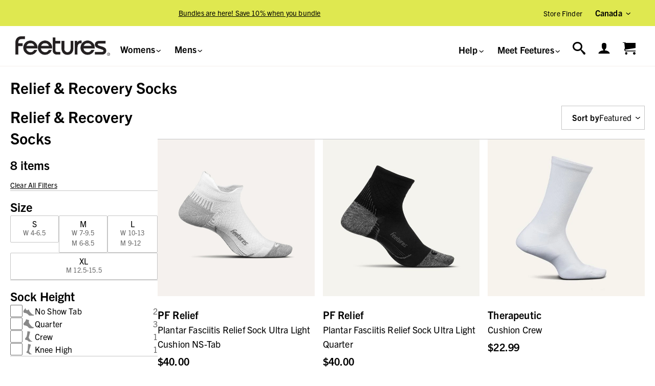

--- FILE ---
content_type: text/css
request_url: https://feetures.ca/cdn/shop/t/22/assets/theme.scss.css?v=107019284235658650951763659140
body_size: 34429
content:
@-webkit-keyframes spin{0%{-webkit-transform:rotate(0deg);-moz-transform:rotate(0deg);-ms-transform:rotate(0deg);-o-transform:rotate(0deg);transform:rotate(0)}to{-webkit-transform:rotate(360deg);-moz-transform:rotate(360deg);-ms-transform:rotate(360deg);-o-transform:rotate(360deg);transform:rotate(360deg)}}@-moz-keyframes spin{0%{-webkit-transform:rotate(0deg);-moz-transform:rotate(0deg);-ms-transform:rotate(0deg);-o-transform:rotate(0deg);transform:rotate(0)}to{-webkit-transform:rotate(360deg);-moz-transform:rotate(360deg);-ms-transform:rotate(360deg);-o-transform:rotate(360deg);transform:rotate(360deg)}}@-ms-keyframes spin{0%{-webkit-transform:rotate(0deg);-moz-transform:rotate(0deg);-ms-transform:rotate(0deg);-o-transform:rotate(0deg);transform:rotate(0)}to{-webkit-transform:rotate(360deg);-moz-transform:rotate(360deg);-ms-transform:rotate(360deg);-o-transform:rotate(360deg);transform:rotate(360deg)}}@keyframes spin{0%{-webkit-transform:rotate(0deg);-moz-transform:rotate(0deg);-ms-transform:rotate(0deg);-o-transform:rotate(0deg);transform:rotate(0)}to{-webkit-transform:rotate(360deg);-moz-transform:rotate(360deg);-ms-transform:rotate(360deg);-o-transform:rotate(360deg);transform:rotate(360deg)}}@-webkit-keyframes fadeIn{0%,35%{opacity:0}to{opacity:1}}@-moz-keyframes fadeIn{0%,35%{opacity:0}to{opacity:1}}@-ms-keyframes fadeIn{0%,35%{opacity:0}to{opacity:1}}@keyframes fadeIn{0%,35%{opacity:0}to{opacity:1}}@-webkit-keyframes heroContentIn{0%,35%{opacity:0;-webkit-transform:translateY(8px);-moz-transform:translateY(8px);-ms-transform:translateY(8px);-o-transform:translateY(8px);transform:translateY(8px)}60%{opacity:1}to{-webkit-transform:translateY(0);-moz-transform:translateY(0);-ms-transform:translateY(0);-o-transform:translateY(0);transform:translateY(0)}}@-moz-keyframes heroContentIn{0%,35%{opacity:0;-webkit-transform:translateY(8px);-moz-transform:translateY(8px);-ms-transform:translateY(8px);-o-transform:translateY(8px);transform:translateY(8px)}60%{opacity:1}to{-webkit-transform:translateY(0);-moz-transform:translateY(0);-ms-transform:translateY(0);-o-transform:translateY(0);transform:translateY(0)}}@-ms-keyframes heroContentIn{0%,35%{opacity:0;-webkit-transform:translateY(8px);-moz-transform:translateY(8px);-ms-transform:translateY(8px);-o-transform:translateY(8px);transform:translateY(8px)}60%{opacity:1}to{-webkit-transform:translateY(0);-moz-transform:translateY(0);-ms-transform:translateY(0);-o-transform:translateY(0);transform:translateY(0)}}@keyframes heroContentIn{0%,35%{opacity:0;-webkit-transform:translateY(8px);-moz-transform:translateY(8px);-ms-transform:translateY(8px);-o-transform:translateY(8px);transform:translateY(8px)}60%{opacity:1}to{-webkit-transform:translateY(0);-moz-transform:translateY(0);-ms-transform:translateY(0);-o-transform:translateY(0);transform:translateY(0)}}@font-face{font-family:Montserrat;font-weight:600;font-style:normal;src:url(//feetures.ca/cdn/fonts/montserrat/montserrat_n6.1326b3e84230700ef15b3a29fb520639977513e0.woff2) format("woff2"),url(//feetures.ca/cdn/fonts/montserrat/montserrat_n6.652f051080eb14192330daceed8cd53dfdc5ead9.woff) format("woff")}@font-face{font-family:Arapey;font-weight:400;font-style:normal;src:url(//feetures.ca/cdn/fonts/arapey/arapey_n4.f34340ab9c56baa7f8accf674e253407b725d12c.woff2) format("woff2"),url(//feetures.ca/cdn/fonts/arapey/arapey_n4.003d1426f62522643e43e1d3072a2e7d1ab78130.woff) format("woff")}@font-face{font-family:Old Standard TT;font-weight:400;font-style:normal;src:url(//feetures.ca/cdn/fonts/old_standard_tt/oldstandardtt_n4.e4d0459aae47f231fcd882ba2c7aa365342610f8.woff2) format("woff2"),url(//feetures.ca/cdn/fonts/old_standard_tt/oldstandardtt_n4.ad7f749dd2bf2630a6bd1c3e678430fa94129426.woff) format("woff")}@font-face{font-family:Arapey;font-weight:400;font-style:italic;src:url(//feetures.ca/cdn/fonts/arapey/arapey_i4.ad247a0e8f08ff5e0ae323e76dcd32a177cc1ff2.woff2) format("woff2"),url(//feetures.ca/cdn/fonts/arapey/arapey_i4.82d96a9fb4e68810c9dda6c6733ec9fc812fc1dd.woff) format("woff")}@font-face{font-family:Montserrat;font-weight:900;font-style:normal;src:url(//feetures.ca/cdn/fonts/montserrat/montserrat_n9.680ded1be351aa3bf3b3650ac5f6df485af8a07c.woff2) format("woff2"),url(//feetures.ca/cdn/fonts/montserrat/montserrat_n9.0cc5aaeff26ef35c23b69a061997d78c9697a382.woff) format("woff")}@font-face{font-family:icons;src:url(//feetures.ca/cdn/shop/files/icons.eot?v=11298153234806265256#iefix) format("embedded-opentype"),url(//feetures.ca/cdn/shop/files/icons.woff?v=2408938297684835138) format("woff"),url(//feetures.ca/cdn/shop/files/icons.ttf?v=17785143920645075297) format("truetype"),url(//feetures.ca/cdn/shop/t/22/assets/icons.svg?v=182753167674510223691763658581#timber-icons) format("svg");font-weight:400;font-style:normal}*,input,:before,:after{-webkit-box-sizing:border-box;-moz-box-sizing:border-box;box-sizing:border-box}html,body{padding:0;margin:0}article,aside,details,figcaption,figure,footer,header,hgroup,main,nav,section,summary{display:block}audio,canvas,progress,video{display:inline-block;vertical-align:baseline}input[type=number]::-webkit-inner-spin-button,input[type=number]::-webkit-outer-spin-button{height:auto}input[type=search]::-webkit-search-cancel-button,input[type=search]::-webkit-search-decoration{-webkit-appearance:none}[hidden]{display:none}html,body{background-color:#fff}.wrapper{max-width:1705px;margin:0 auto;padding:0 15px}@media screen and (min-width: 591px){.wrapper{padding:0 30px}}.main-content{display:block;padding-bottom:25px}hr,.hr--small,.hr--medium,.hr--large{clear:both;border-top:solid black;border-width:1px 0 0;margin:30px auto;height:0}hr.hr--clear,.hr--clear.hr--small,.hr--clear.hr--medium,.hr--clear.hr--large{border-top-color:transparent}body,input,textarea,button,select{font-size:16px;line-height:1.6;font-family:trade-gothic-next,Arial,sans-serif;letter-spacing:.01em;color:#000;font-weight:400;font-style:normal;-webkit-font-smoothing:antialiased;-webkit-text-size-adjust:100%;text-rendering:optimizeLegibility}h1,.h1,h2,.h2,h3,.h3,h4,.h4,h5,.h5,h6,.h6{display:block;font-family:trade-gothic-next,Arial,sans-serif;font-weight:700;font-style:normal;margin:0 0 .5em;line-height:1.4;text-rendering:optimizeLegibility;color:#000}h1 a,.h1 a,h2 a,.h2 a,h3 a,.h3 a,h4 a,.h4 a,h5 a,.h5 a,h6 a,.h6 a{text-decoration:none;font-weight:inherit}p{margin:0 0 15px;text-rendering:optimizeLegibility}p img{margin:0}em{font-style:italic}b,strong{font-weight:700}small{font-size:.9em}sup,sub{position:relative;font-size:60%;vertical-align:baseline}sup{top:-.5em}sub{bottom:-.5em}blockquote{font-size:1.125em;line-height:1.45;margin:0;padding:15px 30px 40px}blockquote p{margin-bottom:0}blockquote p+cite{margin-top:15px}blockquote cite{display:block;font-size:.75em}blockquote cite:before{content:"\2014  "}code,pre{background-color:#faf7f5;font-family:Consolas,monospace;font-size:1em;border:0 none;padding:0 2px;color:#51ab62}pre{overflow:auto;padding:15px;margin:0 0 30px}.lead{font-size:20px;font-weight:700}@media screen and (max-width: 768px){.lead{font-size:18px}}.text-red{color:#bb3820}ul,ol{margin:0 0 15px 20px;padding:0;text-rendering:optimizeLegibility}ol ol{list-style:lower-alpha}ol{list-style:decimal}ul ul,ul ol,ol ol,ol ul{margin:4px 0 5px 20px}li{margin-bottom:.25em}ul.square{list-style:square outside}ul.disc{list-style:disc outside}ol.alpha{list-style:lower-alpha outside}.no-bullets{list-style:none outside;margin-left:0}.inline-list{margin-left:0}.inline-list li{display:inline-block;margin-bottom:0}table{width:100%;border-collapse:collapse;border-spacing:0}.table-wrap--order{background-color:#f5f2ee;padding:1rem}th{font-weight:700}th,td{text-align:left;padding:15px;border:1px solid black}.grid:after,.grid--rev:after,.grid--full:after,.grid-uniform:after{content:"";display:table;clear:both}.grid__item.clear{clear:both}.grid,.grid--rev,.grid--full,.grid-uniform{list-style:none;padding:0;margin:0 0 0 -15px}@media screen and (min-width: 591px){.grid,.grid--rev,.grid--full,.grid-uniform{margin-left:-30px}}.grid__item{-webkit-box-sizing:border-box;-moz-box-sizing:border-box;box-sizing:border-box;float:left;min-height:1px;padding-left:15px;vertical-align:top;width:100%}@media screen and (min-width: 591px){.grid__item{padding-left:30px}}.grid--small{margin-left:-10px}.grid--small .grid__item{padding-left:10px}.grid--rev{direction:rtl;text-align:left}.grid--rev>.grid__item{direction:ltr;text-align:left;float:right}.grid--full{margin-left:0}.grid--full>.grid__item{padding-left:0}@media only screen and (min-width: 1075px){.grid-uniform [class*=xlarge--].large--one-half:nth-child(odd),.grid-uniform [class*=xlarge--].large--one-third:nth-child(3n+1),.grid-uniform [class*=xlarge--].large--one-quarter:nth-child(4n+1),.grid-uniform [class*=xlarge--].large--one-fifth:nth-child(5n+1),.grid-uniform [class*=xlarge--].large--one-sixth:nth-child(6n+1),.grid-uniform [class*=xlarge--].large--two-sixths:nth-child(3n+1),.grid-uniform [class*=xlarge--].large--three-sixths:nth-child(odd),.grid-uniform [class*=xlarge--].large--two-eighths:nth-child(4n+1),.grid-uniform [class*=xlarge--].large--four-eighths:nth-child(odd),.grid-uniform [class*=xlarge--].large--five-tenths:nth-child(odd),.grid-uniform [class*=xlarge--].large--one-twelfth:nth-child(12n+1),.grid-uniform [class*=xlarge--].large--two-twelfths:nth-child(6n+1),.grid-uniform [class*=xlarge--].large--three-twelfths:nth-child(4n+1),.grid-uniform [class*=xlarge--].large--four-twelfths:nth-child(3n+1),.grid-uniform [class*=xlarge--].large--six-twelfths:nth-child(odd){clear:none}}.one-whole{width:100%}.one-half{width:50%}.one-third{width:33.333%}.two-thirds{width:66.666%}.one-quarter{width:25%}.two-quarters{width:50%}.three-quarters{width:75%}.one-fifth{width:20%}.two-fifths{width:40%}.three-fifths{width:60%}.four-fifths{width:80%}.one-sixth{width:16.666%}.two-sixths{width:33.333%}.three-sixths{width:50%}.four-sixths{width:66.666%}.five-sixths{width:83.333%}.one-eighth{width:12.5%}.two-eighths{width:25%}.three-eighths{width:37.5%}.four-eighths{width:50%}.five-eighths{width:62.5%}.six-eighths{width:75%}.seven-eighths{width:87.5%}.one-tenth{width:10%}.two-tenths{width:20%}.three-tenths{width:30%}.four-tenths{width:40%}.five-tenths{width:50%}.six-tenths{width:60%}.seven-tenths{width:70%}.eight-tenths{width:80%}.nine-tenths{width:90%}.one-twelfth{width:8.333%}.two-twelfths{width:16.666%}.three-twelfths{width:25%}.four-twelfths{width:33.333%}.five-twelfths{width:41.666%}.six-twelfths{width:50%}.seven-twelfths{width:58.333%}.eight-twelfths{width:66.666%}.nine-twelfths{width:75%}.ten-twelfths{width:83.333%}.eleven-twelfths{width:91.666%}.show{display:block!important}.hide{display:none!important}.left{float:left!important}.right{float:right!important}@media only screen and (max-width: 590px){.small--one-whole{width:100%}.small--one-half{width:50%}.small--one-third{width:33.333%}.small--two-thirds{width:66.666%}.small--one-quarter{width:25%}.small--two-quarters{width:50%}.small--three-quarters{width:75%}.small--one-fifth{width:20%}.small--two-fifths{width:40%}.small--three-fifths{width:60%}.small--four-fifths{width:80%}.small--one-sixth{width:16.666%}.small--two-sixths{width:33.333%}.small--three-sixths{width:50%}.small--four-sixths{width:66.666%}.small--five-sixths{width:83.333%}.small--one-eighth{width:12.5%}.small--two-eighths{width:25%}.small--three-eighths{width:37.5%}.small--four-eighths{width:50%}.small--five-eighths{width:62.5%}.small--six-eighths{width:75%}.small--seven-eighths{width:87.5%}.small--one-tenth{width:10%}.small--two-tenths{width:20%}.small--three-tenths{width:30%}.small--four-tenths{width:40%}.small--five-tenths{width:50%}.small--six-tenths{width:60%}.small--seven-tenths{width:70%}.small--eight-tenths{width:80%}.small--nine-tenths{width:90%}.small--one-twelfth{width:8.333%}.small--two-twelfths{width:16.666%}.small--three-twelfths{width:25%}.small--four-twelfths{width:33.333%}.small--five-twelfths{width:41.666%}.small--six-twelfths{width:50%}.small--seven-twelfths{width:58.333%}.small--eight-twelfths{width:66.666%}.small--nine-twelfths{width:75%}.small--ten-twelfths{width:83.333%}.small--eleven-twelfths{width:91.666%}.small--show{display:block!important}.small--hide{display:none!important}.small--left{float:left!important}.small--right{float:right!important}.grid-uniform .small--one-half:nth-child(odd),.grid-uniform .small--one-third:nth-child(3n+1),.grid-uniform .small--one-quarter:nth-child(4n+1),.grid-uniform .small--one-fifth:nth-child(5n+1),.grid-uniform .small--one-sixth:nth-child(6n+1),.grid-uniform .small--two-sixths:nth-child(3n+1),.grid-uniform .small--three-sixths:nth-child(odd),.grid-uniform .small--two-eighths:nth-child(4n+1),.grid-uniform .small--four-eighths:nth-child(odd),.grid-uniform .small--five-tenths:nth-child(odd),.grid-uniform .small--one-twelfth:nth-child(12n+1),.grid-uniform .small--two-twelfths:nth-child(6n+1),.grid-uniform .small--three-twelfths:nth-child(4n+1),.grid-uniform .small--four-twelfths:nth-child(3n+1),.grid-uniform .small--six-twelfths:nth-child(odd){clear:both}}@media only screen and (min-width: 591px) and (max-width: 768px){.medium--one-whole{width:100%}.medium--one-half{width:50%}.medium--one-third{width:33.333%}.medium--two-thirds{width:66.666%}.medium--one-quarter{width:25%}.medium--two-quarters{width:50%}.medium--three-quarters{width:75%}.medium--one-fifth{width:20%}.medium--two-fifths{width:40%}.medium--three-fifths{width:60%}.medium--four-fifths{width:80%}.medium--one-sixth{width:16.666%}.medium--two-sixths{width:33.333%}.medium--three-sixths{width:50%}.medium--four-sixths{width:66.666%}.medium--five-sixths{width:83.333%}.medium--one-eighth{width:12.5%}.medium--two-eighths{width:25%}.medium--three-eighths{width:37.5%}.medium--four-eighths{width:50%}.medium--five-eighths{width:62.5%}.medium--six-eighths{width:75%}.medium--seven-eighths{width:87.5%}.medium--one-tenth{width:10%}.medium--two-tenths{width:20%}.medium--three-tenths{width:30%}.medium--four-tenths{width:40%}.medium--five-tenths{width:50%}.medium--six-tenths{width:60%}.medium--seven-tenths{width:70%}.medium--eight-tenths{width:80%}.medium--nine-tenths{width:90%}.medium--one-twelfth{width:8.333%}.medium--two-twelfths{width:16.666%}.medium--three-twelfths{width:25%}.medium--four-twelfths{width:33.333%}.medium--five-twelfths{width:41.666%}.medium--six-twelfths{width:50%}.medium--seven-twelfths{width:58.333%}.medium--eight-twelfths{width:66.666%}.medium--nine-twelfths{width:75%}.medium--ten-twelfths{width:83.333%}.medium--eleven-twelfths{width:91.666%}.medium--show{display:block!important}.medium--hide{display:none!important}.medium--left{float:left!important}.medium--right{float:right!important}.grid-uniform .medium--one-half:nth-child(odd),.grid-uniform .medium--one-third:nth-child(3n+1),.grid-uniform .medium--one-quarter:nth-child(4n+1),.grid-uniform .medium--one-fifth:nth-child(5n+1),.grid-uniform .medium--one-sixth:nth-child(6n+1),.grid-uniform .medium--two-sixths:nth-child(3n+1),.grid-uniform .medium--three-sixths:nth-child(odd),.grid-uniform .medium--two-eighths:nth-child(4n+1),.grid-uniform .medium--four-eighths:nth-child(odd),.grid-uniform .medium--five-tenths:nth-child(odd),.grid-uniform .medium--one-twelfth:nth-child(12n+1),.grid-uniform .medium--two-twelfths:nth-child(6n+1),.grid-uniform .medium--three-twelfths:nth-child(4n+1),.grid-uniform .medium--four-twelfths:nth-child(3n+1),.grid-uniform .medium--six-twelfths:nth-child(odd){clear:both}}@media only screen and (max-width: 768px){.medium-down--one-whole{width:100%}.medium-down--one-half{width:50%}.medium-down--one-third{width:33.333%}.medium-down--two-thirds{width:66.666%}.medium-down--one-quarter{width:25%}.medium-down--two-quarters{width:50%}.medium-down--three-quarters{width:75%}.medium-down--one-fifth{width:20%}.medium-down--two-fifths{width:40%}.medium-down--three-fifths{width:60%}.medium-down--four-fifths{width:80%}.medium-down--one-sixth{width:16.666%}.medium-down--two-sixths{width:33.333%}.medium-down--three-sixths{width:50%}.medium-down--four-sixths{width:66.666%}.medium-down--five-sixths{width:83.333%}.medium-down--one-eighth{width:12.5%}.medium-down--two-eighths{width:25%}.medium-down--three-eighths{width:37.5%}.medium-down--four-eighths{width:50%}.medium-down--five-eighths{width:62.5%}.medium-down--six-eighths{width:75%}.medium-down--seven-eighths{width:87.5%}.medium-down--one-tenth{width:10%}.medium-down--two-tenths{width:20%}.medium-down--three-tenths{width:30%}.medium-down--four-tenths{width:40%}.medium-down--five-tenths{width:50%}.medium-down--six-tenths{width:60%}.medium-down--seven-tenths{width:70%}.medium-down--eight-tenths{width:80%}.medium-down--nine-tenths{width:90%}.medium-down--one-twelfth{width:8.333%}.medium-down--two-twelfths{width:16.666%}.medium-down--three-twelfths{width:25%}.medium-down--four-twelfths{width:33.333%}.medium-down--five-twelfths{width:41.666%}.medium-down--six-twelfths{width:50%}.medium-down--seven-twelfths{width:58.333%}.medium-down--eight-twelfths{width:66.666%}.medium-down--nine-twelfths{width:75%}.medium-down--ten-twelfths{width:83.333%}.medium-down--eleven-twelfths{width:91.666%}.medium-down--show{display:block!important}.medium-down--hide{display:none!important}.medium-down--left{float:left!important}.medium-down--right{float:right!important}.grid-uniform .medium-down--one-half:nth-child(odd),.grid-uniform .medium-down--one-third:nth-child(3n+1),.grid-uniform .medium-down--one-quarter:nth-child(4n+1),.grid-uniform .medium-down--one-fifth:nth-child(5n+1),.grid-uniform .medium-down--one-sixth:nth-child(6n+1),.grid-uniform .medium-down--two-sixths:nth-child(3n+1),.grid-uniform .medium-down--three-sixths:nth-child(odd),.grid-uniform .medium-down--two-eighths:nth-child(4n+1),.grid-uniform .medium-down--four-eighths:nth-child(odd),.grid-uniform .medium-down--five-tenths:nth-child(odd),.grid-uniform .medium-down--one-twelfth:nth-child(12n+1),.grid-uniform .medium-down--two-twelfths:nth-child(6n+1),.grid-uniform .medium-down--three-twelfths:nth-child(4n+1),.grid-uniform .medium-down--four-twelfths:nth-child(3n+1),.grid-uniform .medium-down--six-twelfths:nth-child(odd){clear:both}}@media only screen and (min-width: 769px){.large--one-whole{width:100%}.large--one-half{width:50%}.large--one-third{width:33.333%}.large--two-thirds{width:66.666%}.large--one-quarter{width:25%}.large--two-quarters{width:50%}.large--three-quarters{width:75%}.large--one-fifth{width:20%}.large--two-fifths{width:40%}.large--three-fifths{width:60%}.large--four-fifths{width:80%}.large--one-sixth{width:16.666%}.large--two-sixths{width:33.333%}.large--three-sixths{width:50%}.large--four-sixths{width:66.666%}.large--five-sixths{width:83.333%}.large--one-eighth{width:12.5%}.large--two-eighths{width:25%}.large--three-eighths{width:37.5%}.large--four-eighths{width:50%}.large--five-eighths{width:62.5%}.large--six-eighths{width:75%}.large--seven-eighths{width:87.5%}.large--one-tenth{width:10%}.large--two-tenths{width:20%}.large--three-tenths{width:30%}.large--four-tenths{width:40%}.large--five-tenths{width:50%}.large--six-tenths{width:60%}.large--seven-tenths{width:70%}.large--eight-tenths{width:80%}.large--nine-tenths{width:90%}.large--one-twelfth{width:8.333%}.large--two-twelfths{width:16.666%}.large--three-twelfths{width:25%}.large--four-twelfths{width:33.333%}.large--five-twelfths{width:41.666%}.large--six-twelfths{width:50%}.large--seven-twelfths{width:58.333%}.large--eight-twelfths{width:66.666%}.large--nine-twelfths{width:75%}.large--ten-twelfths{width:83.333%}.large--eleven-twelfths{width:91.666%}.large--show{display:block!important}.large--hide{display:none!important}.large--left{float:left!important}.large--right{float:right!important}.grid-uniform .large--one-half:nth-child(odd),.grid-uniform .large--one-third:nth-child(3n+1),.grid-uniform .large--one-quarter:nth-child(4n+1),.grid-uniform .large--one-fifth:nth-child(5n+1),.grid-uniform .large--one-sixth:nth-child(6n+1),.grid-uniform .large--two-sixths:nth-child(3n+1),.grid-uniform .large--three-sixths:nth-child(odd),.grid-uniform .large--two-eighths:nth-child(4n+1),.grid-uniform .large--four-eighths:nth-child(odd),.grid-uniform .large--five-tenths:nth-child(odd),.grid-uniform .large--one-twelfth:nth-child(12n+1),.grid-uniform .large--two-twelfths:nth-child(6n+1),.grid-uniform .large--three-twelfths:nth-child(4n+1),.grid-uniform .large--four-twelfths:nth-child(3n+1),.grid-uniform .large--six-twelfths:nth-child(odd){clear:both}}@media only screen and (min-width: 1075px){.xlarge--one-whole{width:100%}.xlarge--one-half{width:50%}.xlarge--one-third{width:33.333%}.xlarge--two-thirds{width:66.666%}.xlarge--one-quarter{width:25%}.xlarge--two-quarters{width:50%}.xlarge--three-quarters{width:75%}.xlarge--one-fifth{width:20%}.xlarge--two-fifths{width:40%}.xlarge--three-fifths{width:60%}.xlarge--four-fifths{width:80%}.xlarge--one-sixth{width:16.666%}.xlarge--two-sixths{width:33.333%}.xlarge--three-sixths{width:50%}.xlarge--four-sixths{width:66.666%}.xlarge--five-sixths{width:83.333%}.xlarge--one-eighth{width:12.5%}.xlarge--two-eighths{width:25%}.xlarge--three-eighths{width:37.5%}.xlarge--four-eighths{width:50%}.xlarge--five-eighths{width:62.5%}.xlarge--six-eighths{width:75%}.xlarge--seven-eighths{width:87.5%}.xlarge--one-tenth{width:10%}.xlarge--two-tenths{width:20%}.xlarge--three-tenths{width:30%}.xlarge--four-tenths{width:40%}.xlarge--five-tenths{width:50%}.xlarge--six-tenths{width:60%}.xlarge--seven-tenths{width:70%}.xlarge--eight-tenths{width:80%}.xlarge--nine-tenths{width:90%}.xlarge--one-twelfth{width:8.333%}.xlarge--two-twelfths{width:16.666%}.xlarge--three-twelfths{width:25%}.xlarge--four-twelfths{width:33.333%}.xlarge--five-twelfths{width:41.666%}.xlarge--six-twelfths{width:50%}.xlarge--seven-twelfths{width:58.333%}.xlarge--eight-twelfths{width:66.666%}.xlarge--nine-twelfths{width:75%}.xlarge--ten-twelfths{width:83.333%}.xlarge--eleven-twelfths{width:91.666%}.xlarge--show{display:block!important}.xlarge--hide{display:none!important}.xlarge--left{float:left!important}.xlarge--right{float:right!important}.grid-uniform .xlarge--one-half:nth-child(odd),.grid-uniform .xlarge--one-third:nth-child(3n+1),.grid-uniform .xlarge--one-quarter:nth-child(4n+1),.grid-uniform .xlarge--one-fifth:nth-child(5n+1),.grid-uniform .xlarge--one-sixth:nth-child(6n+1),.grid-uniform .xlarge--two-sixths:nth-child(3n+1),.grid-uniform .xlarge--three-sixths:nth-child(odd),.grid-uniform .xlarge--two-eighths:nth-child(4n+1),.grid-uniform .xlarge--four-eighths:nth-child(odd),.grid-uniform .xlarge--five-tenths:nth-child(odd),.grid-uniform .xlarge--one-twelfth:nth-child(12n+1),.grid-uniform .xlarge--two-twelfths:nth-child(6n+1),.grid-uniform .xlarge--three-twelfths:nth-child(4n+1),.grid-uniform .xlarge--four-twelfths:nth-child(3n+1),.grid-uniform .xlarge--six-twelfths:nth-child(odd){clear:both}}[class*=push--]{position:relative}.push--one-whole{left:100%}.push--one-half{left:50%}.push--one-third{left:33.333%}.push--two-thirds{left:66.666%}.push--one-quarter{left:25%}.push--two-quarters{left:50%}.push--three-quarters{left:75%}.push--one-fifth{left:20%}.push--two-fifths{left:40%}.push--three-fifths{left:60%}.push--four-fifths{left:80%}.push--one-sixth{left:16.666%}.push--two-sixths{left:33.333%}.push--three-sixths{left:50%}.push--four-sixths{left:66.666%}.push--five-sixths{left:83.333%}.push--one-eighth{left:12.5%}.push--two-eighths{left:25%}.push--three-eighths{left:37.5%}.push--four-eighths{left:50%}.push--five-eighths{left:62.5%}.push--six-eighths{left:75%}.push--seven-eighths{left:87.5%}.push--one-tenth{left:10%}.push--two-tenths{left:20%}.push--three-tenths{left:30%}.push--four-tenths{left:40%}.push--five-tenths{left:50%}.push--six-tenths{left:60%}.push--seven-tenths{left:70%}.push--eight-tenths{left:80%}.push--nine-tenths{left:90%}.push--one-twelfth{left:8.333%}.push--two-twelfths{left:16.666%}.push--three-twelfths{left:25%}.push--four-twelfths{left:33.333%}.push--five-twelfths{left:41.666%}.push--six-twelfths{left:50%}.push--seven-twelfths{left:58.333%}.push--eight-twelfths{left:66.666%}.push--nine-twelfths{left:75%}.push--ten-twelfths{left:83.333%}.push--eleven-twelfths{left:91.666%}@media only screen and (min-width: 591px) and (max-width: 768px){.push--medium--one-whole{left:100%}.push--medium--one-half{left:50%}.push--medium--one-third{left:33.333%}.push--medium--two-thirds{left:66.666%}.push--medium--one-quarter{left:25%}.push--medium--two-quarters{left:50%}.push--medium--three-quarters{left:75%}.push--medium--one-fifth{left:20%}.push--medium--two-fifths{left:40%}.push--medium--three-fifths{left:60%}.push--medium--four-fifths{left:80%}.push--medium--one-sixth{left:16.666%}.push--medium--two-sixths{left:33.333%}.push--medium--three-sixths{left:50%}.push--medium--four-sixths{left:66.666%}.push--medium--five-sixths{left:83.333%}.push--medium--one-eighth{left:12.5%}.push--medium--two-eighths{left:25%}.push--medium--three-eighths{left:37.5%}.push--medium--four-eighths{left:50%}.push--medium--five-eighths{left:62.5%}.push--medium--six-eighths{left:75%}.push--medium--seven-eighths{left:87.5%}.push--medium--one-tenth{left:10%}.push--medium--two-tenths{left:20%}.push--medium--three-tenths{left:30%}.push--medium--four-tenths{left:40%}.push--medium--five-tenths{left:50%}.push--medium--six-tenths{left:60%}.push--medium--seven-tenths{left:70%}.push--medium--eight-tenths{left:80%}.push--medium--nine-tenths{left:90%}.push--medium--one-twelfth{left:8.333%}.push--medium--two-twelfths{left:16.666%}.push--medium--three-twelfths{left:25%}.push--medium--four-twelfths{left:33.333%}.push--medium--five-twelfths{left:41.666%}.push--medium--six-twelfths{left:50%}.push--medium--seven-twelfths{left:58.333%}.push--medium--eight-twelfths{left:66.666%}.push--medium--nine-twelfths{left:75%}.push--medium--ten-twelfths{left:83.333%}.push--medium--eleven-twelfths{left:91.666%}}@media only screen and (max-width: 768px){.push--medium-down--one-whole{left:100%}.push--medium-down--one-half{left:50%}.push--medium-down--one-third{left:33.333%}.push--medium-down--two-thirds{left:66.666%}.push--medium-down--one-quarter{left:25%}.push--medium-down--two-quarters{left:50%}.push--medium-down--three-quarters{left:75%}.push--medium-down--one-fifth{left:20%}.push--medium-down--two-fifths{left:40%}.push--medium-down--three-fifths{left:60%}.push--medium-down--four-fifths{left:80%}.push--medium-down--one-sixth{left:16.666%}.push--medium-down--two-sixths{left:33.333%}.push--medium-down--three-sixths{left:50%}.push--medium-down--four-sixths{left:66.666%}.push--medium-down--five-sixths{left:83.333%}.push--medium-down--one-eighth{left:12.5%}.push--medium-down--two-eighths{left:25%}.push--medium-down--three-eighths{left:37.5%}.push--medium-down--four-eighths{left:50%}.push--medium-down--five-eighths{left:62.5%}.push--medium-down--six-eighths{left:75%}.push--medium-down--seven-eighths{left:87.5%}.push--medium-down--one-tenth{left:10%}.push--medium-down--two-tenths{left:20%}.push--medium-down--three-tenths{left:30%}.push--medium-down--four-tenths{left:40%}.push--medium-down--five-tenths{left:50%}.push--medium-down--six-tenths{left:60%}.push--medium-down--seven-tenths{left:70%}.push--medium-down--eight-tenths{left:80%}.push--medium-down--nine-tenths{left:90%}.push--medium-down--one-twelfth{left:8.333%}.push--medium-down--two-twelfths{left:16.666%}.push--medium-down--three-twelfths{left:25%}.push--medium-down--four-twelfths{left:33.333%}.push--medium-down--five-twelfths{left:41.666%}.push--medium-down--six-twelfths{left:50%}.push--medium-down--seven-twelfths{left:58.333%}.push--medium-down--eight-twelfths{left:66.666%}.push--medium-down--nine-twelfths{left:75%}.push--medium-down--ten-twelfths{left:83.333%}.push--medium-down--eleven-twelfths{left:91.666%}}@media only screen and (min-width: 769px){.push--large--one-whole{left:100%}.push--large--one-half{left:50%}.push--large--one-third{left:33.333%}.push--large--two-thirds{left:66.666%}.push--large--one-quarter{left:25%}.push--large--two-quarters{left:50%}.push--large--three-quarters{left:75%}.push--large--one-fifth{left:20%}.push--large--two-fifths{left:40%}.push--large--three-fifths{left:60%}.push--large--four-fifths{left:80%}.push--large--one-sixth{left:16.666%}.push--large--two-sixths{left:33.333%}.push--large--three-sixths{left:50%}.push--large--four-sixths{left:66.666%}.push--large--five-sixths{left:83.333%}.push--large--one-eighth{left:12.5%}.push--large--two-eighths{left:25%}.push--large--three-eighths{left:37.5%}.push--large--four-eighths{left:50%}.push--large--five-eighths{left:62.5%}.push--large--six-eighths{left:75%}.push--large--seven-eighths{left:87.5%}.push--large--one-tenth{left:10%}.push--large--two-tenths{left:20%}.push--large--three-tenths{left:30%}.push--large--four-tenths{left:40%}.push--large--five-tenths{left:50%}.push--large--six-tenths{left:60%}.push--large--seven-tenths{left:70%}.push--large--eight-tenths{left:80%}.push--large--nine-tenths{left:90%}.push--large--one-twelfth{left:8.333%}.push--large--two-twelfths{left:16.666%}.push--large--three-twelfths{left:25%}.push--large--four-twelfths{left:33.333%}.push--large--five-twelfths{left:41.666%}.push--large--six-twelfths{left:50%}.push--large--seven-twelfths{left:58.333%}.push--large--eight-twelfths{left:66.666%}.push--large--nine-twelfths{left:75%}.push--large--ten-twelfths{left:83.333%}.push--large--eleven-twelfths{left:91.666%}}.clearfix{*zoom: 1}.clearfix:after{content:"";display:table;clear:both}.is-transitioning{display:block!important;visibility:visible!important}.visually-hidden{clip:rect(0 0 0 0);clip:rect(0,0,0,0);overflow:hidden;position:absolute;height:1px;width:1px}.sr-only{position:absolute;width:1px;height:1px;padding:0;overflow:hidden;clip:rect(0,0,0,0);white-space:nowrap;-webkit-clip-path:inset(50%);clip-path:inset(50%);border:0}.embed-responsive{position:relative;display:block;width:100%;padding:0;overflow:hidden}.embed-responsive:before{display:block;content:""}.embed-responsive-16by9:before{padding-top:56.25%}.embed-responsive-item,.embed-responsive iframe,.embed-responsive video,.embed-responsive embed{position:absolute;top:0;bottom:0;left:0;width:100%;height:100%;border:0}.items-start{align-items:flex-start}.items-center{align-items:center}.items-end{align-items:flex-end}.justify-start{justify-content:flex-start}.justify-end{justify-content:flex-end}.justify-center{justify-content:center}@media screen and (min-width: 768px){.md-items-start{align-items:flex-start}.md-items-center{align-items:center}.md-items-end{align-items:flex-end}.md-justify-start{justify-content:flex-start}.md-justify-end{justify-content:flex-end}.md-justify-center{justify-content:center}}.text-left{text-align:left}.text-center{text-align:center}.text-right{text-align:right}@media screen and (min-width: 768px){.md-text-left{text-align:left}.md-text-center{text-align:center}.md-text-right{text-align:right}}.media,.media-flex{overflow:hidden;_overflow:visible;zoom:1}.media-img{float:left;margin-right:30px}.media-img-right{float:right;margin-left:30px}.media-img img,.media-img-right img{display:block}.fade-in{opacity:0;transition:opacity .25s ease-out}.fade-in.lazyloaded{opacity:1}.no-js .fade-in{clip:rect(0 0 0 0);clip:rect(0,0,0,0);overflow:hidden;position:absolute;height:1px;width:1px}a,.text-link{color:#15565b;text-decoration:none;background:transparent}a:hover,.text-link:hover{color:#000}a[href^=tel]{color:inherit}button{overflow:visible}button[disabled],html input[disabled]{cursor:default}.btn,.btn--secondary,.rte .btn--secondary,.shopify-payment-button .shopify-payment-button__button--unbranded,.rte .btn,.rte .shopify-payment-button .shopify-payment-button__button--unbranded,.shopify-payment-button .rte .shopify-payment-button__button--unbranded{display:inline-block;padding:8px 10px 10px;margin:0;width:auto;line-height:1.42;font-weight:900;text-decoration:none;text-align:center;vertical-align:middle;white-space:normal;cursor:pointer;border:1px solid transparent;-webkit-user-select:none;-moz-user-select:none;-ms-user-select:none;-o-user-select:none;user-select:none;-webkit-appearance:none;-moz-appearance:none;border-radius:2px;background-color:#000;color:#fff;-webkit-transition:background-color .4s ease-out;-moz-transition:background-color .4s ease-out;-ms-transition:background-color .4s ease-out;-o-transition:background-color .4s ease-out;transition:background-color .4s ease-out}.btn:hover,.btn--secondary:hover,.shopify-payment-button .shopify-payment-button__button--unbranded:hover,.rte .btn:hover,.rte .btn--secondary:hover,.rte .shopify-payment-button .shopify-payment-button__button--unbranded:hover,.shopify-payment-button .rte .shopify-payment-button__button--unbranded:hover{-webkit-transition:background-color .15s ease-out;-moz-transition:background-color .15s ease-out;-ms-transition:background-color .15s ease-out;-o-transition:background-color .15s ease-out;transition:background-color .15s ease-out;background-color:#2c2c2c;color:#fff}.btn:active,.btn--secondary:active,.shopify-payment-button .shopify-payment-button__button--unbranded:active,.rte .btn:active,.rte .btn--secondary:active,.rte .shopify-payment-button .shopify-payment-button__button--unbranded:active,.shopify-payment-button .rte .shopify-payment-button__button--unbranded:active{-webkit-transition:background-color .15s ease-out;-moz-transition:background-color .15s ease-out;-ms-transition:background-color .15s ease-out;-o-transition:background-color .15s ease-out;transition:background-color .15s ease-out;background-color:#3d3d3d;color:#fff}.btn[disabled],[disabled].btn--secondary,.shopify-payment-button [disabled].shopify-payment-button__button--unbranded,.btn.disabled,.disabled.btn--secondary,.shopify-payment-button .disabled.shopify-payment-button__button--unbranded,.rte .btn[disabled],.rte [disabled].btn--secondary,.rte .shopify-payment-button [disabled].shopify-payment-button__button--unbranded,.shopify-payment-button .rte [disabled].shopify-payment-button__button--unbranded,.rte .btn.disabled,.rte .disabled.btn--secondary,.rte .shopify-payment-button .disabled.shopify-payment-button__button--unbranded,.shopify-payment-button .rte .disabled.shopify-payment-button__button--unbranded{cursor:default;color:#fff;background-color:#646464;pointer-events:none}.btn--secondary,.rte .btn--secondary{background-color:#15565b;color:#000}.btn--secondary:hover,.rte .btn--secondary:hover,.btn--secondary:active,.rte .btn--secondary:active{background-color:#1f7d84;color:#fff}.btn--secondary-accent{background-color:#fff;border:1px solid black;color:#000}.btn--secondary-accent:hover,.btn--secondary-accent:focus{background-color:#fff;border:1px solid #1f1f1f;color:#1f1f1f}.btn--secondary-accent:active{background-color:#fff;border:1px solid #3d3d3d;color:#3d3d3d}.btn--secondary-accent[disabled],.btn--secondary-accent.disabled{cursor:default;color:#717171;background-color:#f6f6f6;border:none}.btn--secondary-accent[disabled]:hover,.btn--secondary-accent.disabled:hover{opacity:1}.btn--white{background:#fff;color:#000}.btn--white:hover{background:#000;color:#fff}.btn--biege{background:#f5f2ee;color:#000}.btn--biege:hover{background:#fbfaf8;color:#000}.btn--small{padding:4px 5px;font-size:.75em}.btn--large{padding:12px 15px;font-size:1em}.btn--full{width:100%}.text-link{display:inline;border:0 none;background:none;padding:0;margin:0}img{border:0 none}svg:not(:root){overflow:hidden}img,iframe{max-width:100%}.video-wrapper{position:relative;overflow:hidden;max-width:100%;padding-bottom:56.25%;height:0;height:auto}.video-wrapper iframe{position:absolute;top:0;left:0;width:100%;height:100%}.table-wrap{max-width:100%;overflow:auto;-webkit-overflow-scrolling:touch}form{margin:0}.form-vertical{margin-bottom:15px}@media screen and (max-width: 768px){input,textarea{font-size:16px}}button,input,textarea{-webkit-appearance:none;-moz-appearance:none}button{background:none;border:none;display:inline-block;cursor:pointer}fieldset{border:1px solid black;padding:15px}legend{border:0;padding:0}button,input[type=submit]{cursor:pointer}input,textarea,select{border:1px solid black;max-width:100%;padding:8px 10px;border-radius:2px}input[disabled],input.disabled,textarea[disabled],textarea.disabled,select[disabled],select.disabled{cursor:default;background-color:#f6f6f6;border-color:#b6b6b6}input.input-full,textarea.input-full,select.input-full{width:100%}textarea{min-height:100px}input[type=checkbox],input[type=radio]{margin:0 10px 0 0;padding:0;width:auto}input[type=checkbox]{-webkit-appearance:checkbox;-moz-appearance:checkbox}input[type=radio]{-webkit-appearance:radio;-moz-appearance:radio}input[type=image]{padding-left:0;padding-right:0}select{-webkit-appearance:none;-moz-appearance:none;appearance:none;background-position:right center;background-image:url(//feetures.ca/cdn/shop/t/22/assets/ico-select.svg?v=80103462439189041331763658930);background-repeat:no-repeat;background-position:right 10px center;background-color:transparent;padding-right:28px;text-indent:.01px;text-overflow:"";cursor:pointer}optgroup{font-weight:900}option{color:#000;background-color:#fff}select::-ms-expand{display:none}.hidden-label{clip:rect(0 0 0 0);clip:rect(0,0,0,0);overflow:hidden;position:absolute;height:1px;width:1px}.form-vertical input,.form-vertical select,.form-vertical textarea{display:block;margin-bottom:10px}.form-vertical input[type=checkbox],.form-vertical input[type=radio],.form-vertical .btn,.form-vertical .btn--secondary,.form-vertical .shopify-payment-button .shopify-payment-button__button--unbranded,.shopify-payment-button .form-vertical .shopify-payment-button__button--unbranded{display:inline-block}input.error,textarea.error{border-color:#d02e2e;background-color:#fff6f6;color:#d02e2e}label.error{color:#d02e2e}.input-group{position:relative;display:table;border-collapse:separate}.input-group .input-group-field:first-child,.input-group .input-group-btn:first-child,.input-group .input-group-btn:first-child>.btn,.input-group .input-group-btn:first-child>.btn--secondary,.input-group .shopify-payment-button .input-group-btn:first-child>.shopify-payment-button__button--unbranded,.shopify-payment-button .input-group .input-group-btn:first-child>.shopify-payment-button__button--unbranded,.input-group input[type=hidden]:first-child+.input-group-field,.input-group input[type=hidden]:first-child+.input-group-btn>.btn,.input-group input[type=hidden]:first-child+.input-group-btn>.btn--secondary,.input-group .shopify-payment-button input[type=hidden]:first-child+.input-group-btn>.shopify-payment-button__button--unbranded,.shopify-payment-button .input-group input[type=hidden]:first-child+.input-group-btn>.shopify-payment-button__button--unbranded{border-radius:2px 0 0 2px}.input-group .input-group-field:last-child,.input-group .input-group-btn:last-child>.btn,.input-group .input-group-btn:last-child>.btn--secondary,.input-group .shopify-payment-button .input-group-btn:last-child>.shopify-payment-button__button--unbranded,.shopify-payment-button .input-group .input-group-btn:last-child>.shopify-payment-button__button--unbranded{border-radius:0 2px 2px 0}.input-group input::-moz-focus-inner{border:0;padding:0;margin-top:-1px;margin-bottom:-1px}.input-group-field,.input-group-btn{display:table-cell;vertical-align:middle;margin:0}.input-group .btn,.input-group .btn--secondary,.input-group .shopify-payment-button .shopify-payment-button__button--unbranded,.shopify-payment-button .input-group .shopify-payment-button__button--unbranded,.input-group .input-group-field{height:37px}.input-group .input-group-field{width:100%}.input-group-btn{position:relative;white-space:nowrap;width:1%;padding:0}hr,.hr--small,.hr--medium,.hr--large{border-width:1px 0 0 0;width:50px}.hr--small{margin:20px auto}.hr--medium{margin:35px auto}@media screen and (min-width: 769px){.hr--medium{margin:45px auto}}.hr--large{margin:60px auto}.hr--left{margin-left:0;margin-right:0}table{position:relative;border:0 none;background-color:#f5f2ee}td,th{border:0 none}td{padding:10px 15px}tr:first-child th,tr:first-child td{position:relative}tr:first-child th:after,tr:first-child td:after{content:"";display:block;position:absolute;bottom:0;left:-15px;right:15px;border-bottom:1px solid black}tr:first-child th:first-child:after,tr:first-child td:first-child:after{left:15px;right:-15px}thead+tbody tr:first-child td:after{content:none}body,input,textarea,button,select{line-height:1.563}h1,.h1{font-size:2.375em}h2,.h2{font-size:2.1875em}h3,.h3{font-size:1.875em}h4,.h4{font-size:1.5em}h5,.h5{font-size:1.3125em}h6,.h6{font-size:1.1875em}th,.table__title{font-family:trade-gothic-next,Arial,sans-serif;font-weight:300;font-style:normal;letter-spacing:.1em;text-transform:uppercase;font-size:.8125em;letter-spacing:.15em}blockquote{font-style:italic;font-size:1.4375em;line-height:1.385;text-align:center}@media screen and (min-width: 591px){blockquote{font-size:1.625em}}.section-header .rte{font-size:1.125em}label{margin-bottom:3px;display:block}::-webkit-input-placeholder{color:#000;opacity:.6}:-moz-placeholder{color:#000;opacity:.6}:-ms-input-placeholder{color:#000;opacity:.6}::-ms-input-placeholder{color:#000;opacity:1}input,textarea,select{font-size:16px;border-color:#c5c5c5;background-color:#fff;color:#000;-webkit-transition:opacity .4s ease-out;-moz-transition:opacity .4s ease-out;-ms-transition:opacity .4s ease-out;-o-transition:opacity .4s ease-out;transition:opacity .4s ease-out;margin-bottom:20px}input[disabled],input.disabled,textarea[disabled],textarea.disabled,select[disabled],select.disabled{background-color:#f6f6f6;border-color:transparent}input:hover,textarea:hover,select:hover{-webkit-transition:opacity .15s ease-out;-moz-transition:opacity .15s ease-out;-ms-transition:opacity .15s ease-out;-o-transition:opacity .15s ease-out;transition:opacity .15s ease-out;opacity:.9}input:active,input:focus,textarea:active,textarea:focus,select:active,select:focus{opacity:1}select:hover{outline:1px solid #e6e6e6}input[type=number]{font-family:trade-gothic-next,Arial,sans-serif;font-weight:300;font-style:normal;letter-spacing:.1em;text-transform:uppercase;font-size:1em}input[type=image]{background-color:transparent}.btn,.btn--secondary,.rte .btn--secondary,.shopify-payment-button .shopify-payment-button__button--unbranded{font-weight:700;padding:9px 30px 10px;border-radius:4px}.input-group .btn,.input-group .btn--secondary,.input-group .shopify-payment-button .shopify-payment-button__button--unbranded,.shopify-payment-button .input-group .shopify-payment-button__button--unbranded,.input-group .input-group-field{height:45px}.selector-wrapper label{margin-right:10px}.selector-wrapper+.selector-wrapper{margin-top:15px}@font-face{font-family:icons;src:url(//feetures.ca/cdn/shop/files/icons.eot?v=11298153234806265256#iefix) format("embedded-opentype"),url(//feetures.ca/cdn/shop/files/icons.woff?v=2408938297684835138) format("woff"),url(//feetures.ca/cdn/shop/files/icons.ttf?v=17785143920645075297) format("truetype"),url(//feetures.ca/cdn/shop/t/22/assets/icons.svg?v=182753167674510223691763658581#timber-icons) format("svg");font-weight:400;font-style:normal}.icon-fallback-text .icon{display:none}.supports-fontface .icon-fallback-text .icon{display:inline-block}.site-footer__social-links .icon-fallback-text{line-height:0px}@font-face{font-family:icomoon;src:url(//feetures.ca/cdn/shop/files/icomoon.ttf?v=11511283803403361467) format("truetype");font-weight:400;font-style:normal}.supports-fontface .icon-fallback-text .fallback-text{clip:rect(0 0 0 0);clip:rect(0,0,0,0);overflow:hidden;position:absolute;height:1px;width:1px}.icon:before{display:none}.supports-fontface .icon:before,.icomoon:before{display:inline;font-family:icons;text-decoration:none;speak:none;font-style:normal;font-weight:400;font-variant:normal;text-transform:none;line-height:1;-webkit-font-smoothing:antialiased;-moz-osx-font-smoothing:grayscale}.icomoon:before{font-family:icomoon}.icon-arrow-down:before{content:"\e607"}.icon-arrow-left:before{content:"\e900"}.icon-arrow-right:before{content:"\e901"}.icon-cart:before{content:"\e600"}.icon-customer:before{content:"\e605"}.icon-facebook:before{content:"\e609"}.icon-fancy:before{content:"F"}.icon-google_plus:before{content:"\e90a"}.icon-hamburger:before{content:"\e601"}.icon-instagram:before{content:"\e907"}.icon-minus:before{content:"\e602"}.icon-pause:before{content:"\e902"}.icon-pin:before{content:"\e90d"}.icon-pinterest:before{content:"\e608"}.icon-play:before{content:"\e904"}.icon-plus:before{content:"\e603"}.icon-rss:before{content:"r"}.icon-saletag:before{content:"\e906"}.icon-search:before{content:"s"}.icon-snapchat:before{content:"\e90b"}.icon-slide-prev:before{content:"\e903"}.icon-slide-next:before{content:"\e905"}.icon-tumblr:before{content:"t"}.icon-twitter:before{content:"T"}.icon-vimeo:before{content:"v"}.icon-x:before{content:"\e604"}.icon-youtube:before{content:"y"}.icomoon-cart:before{content:"\e93a"}.icomoon-customer:before{content:"\e971"}.icomoon-search:before{content:"\e986"}.icomoon-facebook:before{content:"\ea90"}.icomoon-instagram:before{content:"\ea92"}.icomoon-twitter:before{content:"\ea96"}.payment-icons{-webkit-user-select:none;-moz-user-select:none;-ms-user-select:none;-o-user-select:none;user-select:none;cursor:default;margin-bottom:0}.payment-icons li{margin:0 0 7.5px 7.5px;cursor:default}.payment-icons .fallback-text{text-transform:capitalize}.payment-icons .icon{width:38px;height:24px}.social-icons .icon{padding-right:4px}.social-icons .icon-google_plus{font-size:.8em}.drawer{display:none;position:fixed;overflow-y:auto;overflow-x:hidden;-webkit-overflow-scrolling:touch;top:0;bottom:0;padding:0 15px 15px;max-width:95%;z-index:9993;color:#000;background-color:#fff;-webkit-transition:all .35s cubic-bezier(.46,.01,.32,1);-moz-transition:all .35s cubic-bezier(.46,.01,.32,1);-ms-transition:all .35s cubic-bezier(.46,.01,.32,1);-o-transition:all .35s cubic-bezier(.46,.01,.32,1);transition:all .35s cubic-bezier(.46,.01,.32,1)}@media screen and (min-width: 769px){.drawer{padding:0 30px 30px}}.drawer a,.drawer a:hover{color:#000}.drawer input[type=text]:not(.error),.drawer input[type=email]:not(.error),.drawer input[type=number]:not(.error),.drawer textarea:not(.error){border-color:#c5c5c5}.drawer .btn,.drawer .btn--secondary,.drawer .shopify-payment-button .shopify-payment-button__button--unbranded,.shopify-payment-button .drawer .shopify-payment-button__button--unbranded{font-size:20px}.drawer--left{width:300px;left:-300px}.js-drawer-open-left .drawer--left{display:block;-webkit-transform:translateX(300px);-moz-transform:translateX(300px);-ms-transform:translateX(300px);-o-transform:translateX(300px);transform:translate(300px)}.drawer--right{width:100vw;max-width:100%;right:-100vw;padding:0}@media screen and (min-width: 591px){.drawer--right{width:530px;right:-530px}}.page-container,.drawer__header-container{-webkit-transition:all .35s cubic-bezier(.46,.01,.32,1);-moz-transition:all .35s cubic-bezier(.46,.01,.32,1);-ms-transition:all .35s cubic-bezier(.46,.01,.32,1);-o-transition:all .35s cubic-bezier(.46,.01,.32,1);transition:all .35s cubic-bezier(.46,.01,.32,1)}.js-drawer-open-left .drawer__header-container:before{content:" ";position:absolute;right:20px;top:6px;width:18px;height:18px;background:url(//feetures.ca/cdn/shop/t/22/assets/x-icon.svg?v=95502950405063431961763658902) no-repeat center center;background-size:cover;z-index:10}.drawer__header{display:flex;justify-content:space-between;align-items:center;flex-wrap:wrap;height:90px;width:100%;margin-bottom:15px}@media screen and (min-width: 591px){.drawer__header{height:120px}}.drawer__cart-link{text-decoration:underline;margin-left:10px;font-size:14px}@media screen and (min-width: 591px){.drawer__cart-link{font-size:16px}}.drawer__close{margin-left:auto}.drawer__ship,.cart-sidebar__ship{width:100%}.drawer__ship-msg,.cart-sidebar__ship-msg{font-weight:700;margin-bottom:5px;font-size:14px}@media screen and (min-width: 591px){.drawer__ship-msg,.cart-sidebar__ship-msg{font-size:16px}}.drawer__ship-bar,.cart-sidebar__ship-bar{height:6px;background:#fbfaf8;position:relative;overflow:hidden}@media screen and (min-width: 591px){.drawer__ship-bar,.cart-sidebar__ship-bar{height:10px}}.drawer__ship-bar .drawer__ship-bar-inner,.drawer__ship-bar .cart-sidebar__ship-bar-inner,.cart-sidebar__ship-bar .drawer__ship-bar-inner,.cart-sidebar__ship-bar .cart-sidebar__ship-bar-inner{position:absolute;top:0;left:0;width:0%;height:100%;background:#15565b}.drawer__close-button{position:relative;right:-15px;height:100%;padding:0 20px;color:inherit}.drawer__close-button svg{width:21px}.drawer__close-button:active{background-color:#f2f2f2}.drawer__close--left{text-align:left}.drawer__close--left .drawer__close-button{right:auto;left:-20px}.supports-csstransforms .drawer--is-loading .drawer__cart{min-height:100px}.supports-csstransforms .drawer--is-loading .drawer__cart:after{content:"";display:block;width:24px;height:24px;position:absolute;left:50%;top:60px;margin-left:-12px;border-radius:50%;border:3px solid #c5c5c5;border-top-color:transparent;-webkit-animation:spin 1s infinite linear;-moz-animation:spin 1s infinite linear;-o-animation:spin 1s infinite linear;animation:spin 1s infinite linear}.ajaxcart__inner{margin-bottom:30px}.ajaxcart__row>.grid,.ajaxcart__row>.grid--rev,.ajaxcart__row>.grid--full{margin-left:-15px;display:grid;grid-auto-columns:145px auto}@media screen and (min-width: 591px){.ajaxcart__row>.grid,.ajaxcart__row>.grid--rev,.ajaxcart__row>.grid--full{grid-auto-columns:40% 60%}}.ajaxcart__row>.grid>.grid__item,.ajaxcart__row>.grid--rev>.grid__item,.ajaxcart__row>.grid--full>.grid__item{padding-left:15px}.ajaxcart__row>.grid>.grid__item:first-child,.ajaxcart__row>.grid--rev>.grid__item:first-child,.ajaxcart__row>.grid--full>.grid__item:first-child{grid-column-start:1;grid-column-end:2;width:100%}.ajaxcart__row>.grid>.grid__item:last-child,.ajaxcart__row>.grid--rev>.grid__item:last-child,.ajaxcart__row>.grid--full>.grid__item:last-child{grid-column-start:2;grid-column-end:3;width:100%;display:flex;flex-direction:column;justify-content:space-between}.ajaxcart__product{position:relative;max-height:500px;margin-bottom:20px}.ajaxcart__product.is-removed{max-height:0;overflow:hidden;visibility:hidden;-webkit-backface-visibility:hidden;-moz-backface-visibility:hidden;-ms-backface-visibility:hidden;-o-backface-visibility:hidden;backface-visibility:hidden;-webkit-transition:all .45s cubic-bezier(.57,.06,.05,.95);-moz-transition:all .45s cubic-bezier(.57,.06,.05,.95);-ms-transition:all .45s cubic-bezier(.57,.06,.05,.95);-o-transition:all .45s cubic-bezier(.57,.06,.05,.95);transition:all .45s cubic-bezier(.57,.06,.05,.95)}.ajaxcart__product .ajaxcart__row:last-child{margin-bottom:0}.ajaxcart__row{padding-bottom:15px;margin-bottom:15px;border-bottom:1px solid #c5c5c5}@media screen and (min-width: 591px){.ajaxcart__row{padding-bottom:30px;margin-bottom:30px}}.ajaxcart__product-image{display:block;overflow:hidden;padding-top:3px}.ajaxcart__product-image img{display:block;margin:0 auto;max-width:100%}.ajaxcart__product-name,.ajaxcart__product-meta{display:block}.ajaxcart__product-name--wrapper{display:flex;justify-content:space-between}.ajaxcart__product--footer{display:flex;justify-content:space-between;align-items:flex-end}.ajaxcart__qty--remove{padding:5px 0 5px 10px;cursor:pointer}@media screen and (min-width: 591px){.ajaxcart__qty--remove{padding:5px 0 10px 10px}}.ajaxcart__qty--remove svg{width:20px}.ajaxcart__product-name+.ajaxcart__product-meta{padding-top:3px}.ajaxcart__discount{padding-top:3px}.ajaxcart__discount_text{font-size:14px;padding-top:3px}.js-qty,.ajaxcart__qty{position:relative;margin-bottom:1em;max-width:100px;min-width:75px;overflow:visible}.js-qty input[type=text],.ajaxcart__qty input[type=text]{display:block;background:none;text-align:center;width:100%;height:100%;padding:9px 25px 11px;margin:0;font-style:normal;border:0 none}.js-qty__adjust,.ajaxcart__qty-adjust{cursor:pointer;position:absolute;z-index:2;display:block;top:0;bottom:0;border:0 none;padding:0 8px;background:none;text-align:center;overflow:hidden;-webkit-user-select:none;-moz-user-select:none;-ms-user-select:none;-o-user-select:none;user-select:none;-webkit-backface-visibility:hidden;-moz-backface-visibility:hidden;-ms-backface-visibility:hidden;-o-backface-visibility:hidden;backface-visibility:hidden;-webkit-transition:all .2s ease-out;-moz-transition:all .2s ease-out;-ms-transition:all .2s ease-out;-o-transition:all .2s ease-out;transition:all .2s ease-out}.js-qty__adjust .icon,.ajaxcart__qty-adjust .icon{font-size:12px;vertical-align:middle;padding-bottom:2px}.js-qty__adjust:hover,.ajaxcart__qty-adjust:hover{background-color:#c5c5c5}.js-qty__adjust:active,.ajaxcart__qty-adjust:active{background-color:#acacac}.js-qty__adjust--plus,.ajaxcart__qty--plus{right:0;border-left:1px solid #c5c5c5}.js-qty__adjust--minus,.ajaxcart__qty--minus{left:0;border-right:1px solid #c5c5c5}.ajaxcart__qty{margin:0}.is-loading .ajaxcart__qty{opacity:.5;-webkit-transition:none;-moz-transition:none;-ms-transition:none;-o-transition:none;transition:none}@media screen and (max-width: 590px){.ajaxcart__qty input[type=text]{padding:3px 25px}}.ajaxcart__qty-num[type=text]{border-color:#c5c5c5;color:#000}.ajaxcart__qty-adjust{color:#000;z-index:1}.ajaxcart__qty-adjust:hover{background-color:#c5c5c5;color:#1c1d1d}.ajaxcart__qty-adjust:active{background-color:#acacac;color:#1c1d1d}.ajaxcart__qty--plus{border-color:#c5c5c5}.site-footer-wrapper{background:#000;color:#fff;margin-top:40px}@media screen and (max-width: 590px){.site-footer-wrapper{margin-top:20px}}.site-footer-wrapper a{color:#fff}.site-footer-wrapper a:active,.site-footer-wrapper a:hover{color:#fff;text-decoration:underline}.site-footer{display:flex;flex-wrap:wrap;padding-top:60px;padding-bottom:90px}@media screen and (max-width: 1075px){.site-footer{padding-top:40px;padding-bottom:70px}}@media screen and (max-width: 590px){.site-footer{padding-bottom:45px}}.site-footer .site-footer__social{width:50%}@media screen and (max-width: 1075px){.site-footer .site-footer__social{margin-bottom:40px}}@media screen and (max-width: 590px){.site-footer .site-footer__social{width:100%}}.site-footer .site-footer__links{width:50%;display:flex;flex-wrap:wrap}@media screen and (max-width: 1075px){.site-footer .site-footer__links{width:100%}}.site-footer-nav{width:33%;font-weight:700;list-style:none;margin:0}@media screen and (max-width: 590px){.site-footer-nav{width:50%;margin-bottom:60px}.site-footer-nav:last-child{margin-bottom:0}}.site-footer-nav li a{font-weight:400}.site-footer__social-links{list-style:none;display:flex;margin:0}.site-footer__social-links li{margin:0 10px 0 0}.site-footer__social-links li:last-child{margin-right:0}.site-footer__social-links li a{display:inline-flex;justify-content:center;align-items:center;width:50px;height:50px;border:2px solid;border-radius:100%;font-size:26px}@media screen and (max-width: 590px){.site-footer__social-links li a{width:40px;height:40px;font-size:22px}}.site-footer__social-links li a:hover{text-decoration:none;color:#ccc}.site-footer__newsletter-headline{color:#fff;font-weight:700;font-size:24px;margin-bottom:25px;text-transform:none;letter-spacing:0}.site-footer__newsletter form{width:390px;margin-bottom:30px}@media screen and (max-width: 590px){.site-footer__newsletter form{width:100%}}.site-footer__newsletter .btn,.site-footer__newsletter .btn--secondary,.site-footer__newsletter .shopify-payment-button .shopify-payment-button__button--unbranded,.shopify-payment-button .site-footer__newsletter .shopify-payment-button__button--unbranded{padding-left:5px;padding-right:5px;width:90px}.site-footer__copyright{font-size:14px}@media screen and (max-width: 1075px){.site-footer__copyright{margin-top:30px}}.note,.errors{border-radius:2px;padding:6px 12px;margin-bottom:15px;border:1px solid transparent;font-size:.9em;text-align:left}.note ul,.note ol,.errors ul,.errors ol{margin-top:0;margin-bottom:0}.note li:last-child,.errors li:last-child{margin-bottom:0}.note p,.errors p{margin-bottom:0}.note{border-color:#000}.errors ul{list-style:disc outside;margin-left:20px}.form-success{color:#56ad6a;background-color:#ecfef0;border-color:#56ad6a}.form-success a{color:#56ad6a;text-decoration:underline}.form-success a:hover{text-decoration:none}.form-error,.errors{color:#d02e2e;background-color:#fff6f6;border-color:#d02e2e}.form-error a,.errors a{color:#d02e2e;text-decoration:underline}.form-error a:hover,.errors a:hover{text-decoration:none}.pagination{margin:0;padding:30px 0 0;text-align:center;font-size:.875em}.pagination>span{display:inline-block;line-height:1}.pagination a{display:block}.pagination a,.pagination .page.current{padding:8px}.pagination .page.current{color:#15565b}.rte{margin-bottom:15px}.rte:after{content:"";display:table;clear:both}.rte p,.rte ul,.rte ol,.rte table{margin-bottom:25px}.rte ul ul{margin-bottom:0}.rte a{text-decoration:none}.rte .text-link{border-bottom:1px solid #15565b}.rte .text-link:hover,.rte .text-link:focus{border-bottom:1px solid black}.rte h1:first-child,.rte .h1:first-child,.rte h2:first-child,.rte .h2:first-child,.rte h3:first-child,.rte .h3:first-child,.rte h4:first-child,.rte .h4:first-child,.rte h5:first-child,.rte .h5:first-child,.rte h6:first-child,.rte .h6:first-child{margin-top:0}.rte h1 a,.rte .h1 a,.rte h2 a,.rte .h2 a,.rte h3 a,.rte .h3 a,.rte h4 a,.rte .h4 a,.rte h5 a,.rte .h5 a,.rte h6 a,.rte .h6 a{text-decoration:none}.rte>div{margin-bottom:15px}.rte li{margin-bottom:0}.rte>p:last-child{margin-bottom:0}.text-center .rte ul,.text-center .rte ol,.text-center.rte ul,.text-center.rte ol{list-style-position:inside;margin-left:0}.rte--nomargin{margin-bottom:0}.rte--indented-images img:not([style]),.rte--indented-images img[style="float: none;"]{max-width:120%;margin-left:-10%}.rte--indented-images img:not([style]).rte__no-indent,.rte--indented-images img[style="float: none;"].rte__no-indent{margin:0 auto;max-width:100%}.rte--indented-images img[style="float: right;"]{margin:0 -10% 15px 15px}.rte--indented-images img[style="float: left;"]{margin:0 15px 15px -10%}@media screen and (min-width: 769px){.rte blockquote{width:120%;margin-left:-10%;padding-left:0;padding-right:0}.rte blockquote p{margin-bottom:0}}.pre-header{background:#000;color:#fff;font-size:14px;padding:8px 0}@media screen and (max-width: 768px){.pre-header{padding:4px 0 6px}}.pre-header a{color:#fff}.pre-header a:hover,.pre-header a:active,.pre-header a:focus{color:#fff;text-decoration:underline}.pre-header .pre-header-main{display:flex;justify-content:space-between;align-items:center}.pre-header .pre-header-main__announcement{max-width:45%}@media screen and (max-width: 768px){.pre-header .pre-header-main__announcement{max-width:100%;text-align:center;margin-left:auto;margin-right:auto}}.pre-header .pre-header-nav{list-style:none;display:flex;margin:0;font-weight:700}@media screen and (max-width: 768px){.pre-header .pre-header-nav{display:none}}.pre-header .pre-header-nav .pre-header-nav__link{margin-right:25px;margin-bottom:0}.pre-header .pre-header-nav .pre-header-nav__link:last-child{margin-right:0}.pre-header .pre-header-nav .pre-header-nav__link.pre-header-nav__link--has-dropdown{position:relative}.pre-header .pre-header-nav .pre-header-nav__link.pre-header-nav__link--has-dropdown span{cursor:pointer}.pre-header .pre-header-nav .pre-header-nav__link.pre-header-nav__link--has-dropdown svg{width:5px;transform:rotate(90deg);top:-1px;position:relative}.pre-header .pre-header-nav .pre-header-nav__link.pre-header-nav__link--has-dropdown svg path{stroke:#fff}.pre-header .pre-header-nav .pre-header-nav__link.pre-header-nav__link--has-dropdown:hover .pre-header-nav__dropdown{display:block}.pre-header .pre-header-nav__dropdown{display:none;position:absolute;right:0;margin:0;z-index:5;background:#000;padding:15px 20px 5px;list-style:none}.pre-header .pre-header-nav__dropdown li{line-height:1.2;font-weight:400;margin-bottom:10px}.header-placeholder{height:116px}@media screen and (max-width: 1075px){.header-placeholder{height:148px}}@media screen and (max-width: 768px){.header-placeholder{height:82px}}.header-wrapper{position:fixed;width:100%;top:0;left:0}.site-header{background-color:#fff;padding:7px 0;border-bottom:1px solid #F3EFEB}@media screen and (max-width: 1075px){.site-header{padding:15px 0 0}}@media screen and (max-width: 768px){.site-header{padding:15px 0}}.site-header .grid--table{display:table;table-layout:fixed;width:100%}.site-header .grid--table>.grid__item{float:none;display:table-cell;vertical-align:middle}.header-wrapper--transparent .site-header{background-color:transparent}.site-header-main{display:flex;justify-content:start;align-items:center}@media screen and (max-width: 1075px){.site-header-main{justify-content:center}}@media screen and (max-width: 768px){.site-header-main{justify-content:space-between}}.nav-desktop--right{margin-left:auto}.site-header__logo{text-align:center;margin:0 auto}.site-header__logo-image{display:block;margin:0 auto;width:185px}@media screen and (max-width: 768px){.site-header__logo-image{width:146px;margin-left:8px}}.header-wrapper--transparent .site-header__logo-image,.site-header__logo-image--transparent{display:none}.header-wrapper--transparent .site-header__logo-image--transparent,.site-header__logo-link{display:block}.site-header__logo-link,.site-header__logo-link:hover{color:#000;margin:0 auto;text-decoration:none}.announcement-bar{display:block;text-align:center;position:relative;text-decoration:none}.announcement-bar__message{display:block;font-weight:700;padding:10px 30px;margin:0}.search-bar{max-width:100%}.search-bar--page{max-width:300px;margin:0 auto 40px}.search-bar--modal{max-width:300px;margin:20% auto 0}.search-bar--header{max-width:300px;background-color:#fff}.search-bar--drawer{margin-bottom:15px}.section-header{margin-top:30px;margin-bottom:30px}.section-header .section-header__title,.section-header h1,.section-header .h1,.section-header h2,.section-header .h2,.section-header h3,.section-header .h3,.section-header h4,.section-header .h4{margin:0}@media screen and (max-width: 768px){.section-header .section-header__title,.section-header h1,.section-header .h1,.section-header h2,.section-header .h2,.section-header h3,.section-header .h3,.section-header h4,.section-header .h4{font-size:30px}}@media screen and (min-width: 591px){.section-header{margin-bottom:50px}}.section-header--404{margin-bottom:0;padding:80px 0}@media screen and (min-width: 769px){.section-header__title{margin-bottom:12px}.section-header__left,.section-header__left h1,.section-header__left .h1,.section-header__left h2,.section-header__left .h2,.section-header__left h3,.section-header__left .h3,.section-header__left h4,.section-header__left .h4{margin-bottom:0}}.site-nav{cursor:default;margin:0}.site-nav--left{margin-left:-10px;position:relative;top:7px}@media screen and (max-width: 1075px){.site-nav--left{top:1px}}.site-nav--right{position:relative;top:7px}@media screen and (max-width: 1075px){.site-nav--right{top:1px}}.site-nav--right .site-nav__dropdown{width:auto;min-width:auto;right:auto;left:auto;padding:15px}.site-nav--right .site-nav__dropdown-link{font-size:16px;font-weight:400}.site-nav__item{position:relative;display:inline-block;margin:0 5px 0 0;white-space:normal}.site-nav__item:last-child{margin-right:0}.site-nav__item li{display:block}.site-nav__item .dropdown-icon svg{width:5px;transform:rotate(90deg)}.site-nav__item .dropdown-icon svg path{stroke:#000}.site-nav--mobile{margin-left:-10px;opacity:1}.site-nav--mobile.text-right{margin:0 -10px 0 0}.site-nav__link{display:inline-block;text-decoration:none;padding:15px 10px;white-space:nowrap;font-weight:700;-webkit-transition:color .2s;-moz-transition:color .2s;-ms-transition:color .2s;-o-transition:color .2s;transition:color .2s;font-size:1.125em}.site-nav__dropdown-link .icon-arrow-down{position:absolute;top:50%;right:15px;font-size:10px;-webkit-transform:translateY(-50%) rotate(-90deg);-moz-transform:translateY(-50%) rotate(-90deg);-ms-transform:translateY(-50%) rotate(-90deg);-o-transform:translateY(-50%) rotate(-90deg);transform:translateY(-50%) rotate(-90deg)}.site-nav__dropdown-grandchild .site-nav__dropdown-link{white-space:normal}.site-nav__link--icon{padding-left:7.5px;padding-right:7.5px;padding-top:10px;font-size:1.5625em}@media screen and (max-width: 1075px){.site-nav__link--icon{font-size:1.25em}}@media screen and (max-width: 768px){.site-nav__link--icon{font-size:1.5625em;padding:8px 5px 3px}}.site-nav__link--icon.seach-link{font-size:1.4375em}@media screen and (max-width: 1075px){.site-nav__link--icon.seach-link{font-size:1.0625em}}@media screen and (max-width: 768px){.site-nav__link--icon.seach-link{font-size:1.5em;margin-left:-5px}}@media screen and (max-width: 768px){.site-nav__link--icon.cart-link{margin-left:-5px;margin-right:7px}}.site-nav--mobile .site-nav__link{display:inline-block}.site-nav--mobile .icon{font-size:1.875em}.site-nav__dropdown{opacity:0;display:block;position:fixed;left:0;margin:0;z-index:5;visibility:hidden;width:100vw;border-top:1px solid #F3EFEB}.site-nav__dropdown>.wrapper{display:flex}.site-nav__dropdown a{background-color:#fff;text-align:left}.site-nav__dropdown a:hover,.site-nav__dropdown a:active{background-color:#e6e6e6}.site-nav__dropdown.nav-outside{left:auto;right:0}.site-nav__dropdown .dropdown-section{margin:0 0 0 35px}.site-nav__dropdown .dropdown-section--primary{margin-left:0;margin-right:45px}@media screen and (max-width: 1075px){.site-nav__dropdown .dropdown-section--primary{margin-right:35px}}.site-nav__dropdown .dropdown-section--secondary{font-size:16px;font-weight:700}.site-nav__dropdown .dropdown-section--secondary li{margin:4px 0}.site-nav__dropdown .dropdown-section--secondary li a{font-weight:400;padding:7px 9px}.site-nav__dropdown .dropdown-section--secondary li a strong{font-weight:700}.site-nav__dropdown .site-nav--compressed-image-section{display:none}@media screen and (max-width: 1075px){.site-nav__dropdown .site-nav--compressed-image-section{display:block}}.site-nav__dropdown .dropdown-section--image{font-size:16px;font-weight:700;margin-left:70x}@media screen and (max-width: 1075px){.site-nav__dropdown .dropdown-section--image{display:none}}.site-nav__dropdown .dropdown-section--image a{display:flex;flex-direction:column}.site-nav__dropdown .dropdown-section--image img{margin-bottom:5px;max-width:250px}.site-nav__dropdown-grandchild{position:absolute;top:-10px;left:100%;width:100%;margin:0;z-index:5;opacity:0;pointer-events:none}.site-nav__dropdown-grandchild a{background-color:#fff}.site-nav__dropdown-grandchild a:hover,.site-nav__dropdown-grandchild a:active{background-color:#e6e6e6}.site-nav__dropdown-grandchild ul{background-color:#fff;padding:10px 0;margin:0 0 0 2px}.site-nav__dropdown-grandchild.nav-outside{left:-100%}.mobile-nav{margin:0 -15px;position:relative;background:#f5f2ee;height:100vh}.mobile-nav li{margin-bottom:0;list-style:none}.mobile-nav__search{padding:15px}.mobile-nav__item{position:relative;display:block}.mobile-nav>.mobile-nav__item{background-color:#fff}.mobile-nav__item:after{content:"";position:absolute;bottom:0;left:0;right:0;border-bottom:1px solid #c5c5c5}.mobile-nav>.mobile-nav__item:last-child:after{display:none}.mobile-nav>.mobile-nav__item--secondary{background-color:#f5f2ee}.mobile-nav__item a{display:block;font-size:20px;font-weight:700}.mobile-nav__subsublist .mobile-nav__item a{padding-left:45px;font-size:16px}.mobile-nav__item a,.mobile-nav__toggle button{color:#000;padding:15px;text-decoration:none}.mobile-nav__item a:active,.mobile-nav__item a:focus,.mobile-nav__toggle button:active,.mobile-nav__toggle button:focus{color:#000;background-color:#f2f2f2}.mobile-nav__item--secondary a{font-size:16px;color:#404040;line-height:1.2;padding-top:10px;padding-bottom:10px}.mobile-nav__item--secondary:after{display:none}.mobile-nav__spacer{height:0;padding:25px;background:#fff}.mobile-nav__has-sublist{display:table;width:100%;position:relative}.mobile-nav__has-sublist .mobile-nav__link{display:table-cell;vertical-align:middle;width:100%}.mobile-nav__toggle{width:100%;height:100%;position:absolute;top:0;left:0;text-align:right;cursor:pointer}.mobile-nav__toggle-open{display:block}.mobile-nav__toggle-open svg{width:10px;position:relative;top:3px}.mobile-nav__item--secondary .mobile-nav__toggle-btn{padding-top:0;padding-bottom:0}.mobile-nav__item--secondary .mobile-nav__toggle-open svg{width:8px;position:relative;top:5px;transform:rotate(90deg)}.mobile-nav__item--secondary .mobile-nav__has-dropdown--expanded .mobile-nav__toggle-open svg{transform:rotate(-90deg)}.mobile-nav__item--secondary .mobile-nav__dropdown{margin-bottom:0;padding-bottom:10px;margin-left:0;position:relative;z-index:2}.mobile-nav__item--secondary .mobile-nav__dropdown a{font-weight:400;padding-left:30px}li.mobile-nav__sublist-header{padding:10px 15px 10px 30px;background:#000;color:#fff;cursor:pointer;text-align:center;position:relative;margin-bottom:15px}li.mobile-nav__sublist-header svg{width:8px;position:absolute;left:25px;top:17px;transform:rotate(180deg)}li.mobile-nav__sublist-header svg path{stroke:#fff}.mobile-nav__sublist-header+.mobile-nav__item:after{display:none}.mobile-nav__sublist{margin:0;display:none;top:0;left:0;position:fixed;width:100%;height:100vh;background:#fff;z-index:2}.mobile-nav__sublist .mobile-nav__item:after{top:0;bottom:auto;display:none}.mobile-nav__sublist .mobile-nav__link{font-weight:400;padding:6px 25px;font-size:16px;font-weight:700}.mobile-nav__sublist .mobile-nav__item+.dropdown-section--secondary{margin-top:15px}.mobile-nav__sublist .dropdown-section--secondary:last-child{border-bottom:1px solid #C5C5C5}.mobile-nav__sublist .secondary-dropdown-toggle{padding:6px 25px;font-size:16px;font-weight:700;cursor:pointer;position:relative;width:100%;text-align:left}.mobile-nav__sublist .secondary-dropdown-toggle:last-child{border-bottom:1px solid #C5C5C5}.mobile-nav__sublist .secondary-dropdown-toggle.secondary-dropdown-toggle--expanded svg{transform:rotate(270deg)}.mobile-nav__sublist .secondary-dropdown-toggle svg{width:8px;position:absolute;right:25px;top:12px;transform:rotate(90deg)}.mobile-nav__sublist .secondary-dropdown-menu{padding-bottom:15px;margin:0}.mobile-nav__sublist .secondary-dropdown-menu li a{padding:3px 25px;font-size:16px;font-weight:400}.cart-link{position:relative}.cart-link__bubble{display:none}.cart-link__bubble--visible{display:block;position:absolute;top:10px;right:4px;width:10px;height:10px;background-color:#bb3820;border-radius:50%}.cart{display:flex;flex-wrap:wrap;padding:40px 0;margin:0 auto;max-width:1360px}@media screen and (max-width: 1075px){.cart{padding:20px 0}}@media screen and (max-width: 768px){.cart{padding:15px 0}}.cart__header{width:100%;font-size:48px}@media screen and (max-width: 1075px){.cart__header{font-size:38px}}@media screen and (max-width: 768px){.cart__header{font-size:24px}}.cart__items{width:calc(100% - 420px);margin-right:30px}@media screen and (max-width: 1075px){.cart__items{width:calc(100% - 280px);margin-right:30px}}@media screen and (max-width: 768px){.cart__items{width:100%;margin-right:0}}.cart__right{width:390px}@media screen and (max-width: 1075px){.cart__right{width:250px}}@media screen and (max-width: 768px){.cart__right{width:100%}}.cart-sidebar{background:#f5f2ee;padding:20px}@media screen and (max-width: 768px){.cart-sidebar{margin-left:-30px;margin-right:-30px}}@media screen and (max-width: 591px){.cart-sidebar{margin-left:-15px;margin-right:-15px}}.cart-sidebar__ship{margin-bottom:20px}.cart-sidebar__savings .right{color:#bb3820}.cart-sidebar__discount_text{font-size:14px;padding-top:5px}.cart-sidebar__btn{width:100%;padding:20px 10px;margin-bottom:10px;font-size:20px}@media screen and (max-width: 1075px){.cart-sidebar__btn{padding:10px 5px}}.cart-sidebar__total{font-weight:700;font-size:18px;border-top:1px solid #C5C5C5;padding:20px 0;margin-top:20px}.cart-sidebar__additional_checkout_buttons{display:flex;align-items:center}@media screen and (max-width: 1075px){.cart-sidebar__additional_checkout_buttons{display:block}.cart-sidebar__additional_checkout_buttons .shopify-cleanslate ul{display:block!important}}.cart-sidebar__additional_checkout_buttons-label{width:230px;margin-right:10px}@media screen and (max-width: 1075px){.cart-sidebar__additional_checkout_buttons-label{margin-bottom:5px}}.cart-item{border:1px solid #C5C5C5;display:grid;grid-template-columns:270px auto;margin-bottom:20px}@media screen and (max-width: 1075px){.cart-item{grid-template-columns:200px auto}}@media screen and (max-width: 768px){.cart-item{grid-template-columns:130px auto;border-left:0 none;border-right:0 none;border-top:0 none;padding-bottom:10px;margin-bottom:10px}.cart-item:last-child{border-bottom:0 none}}.cart-item__top{display:flex;justify-content:space-between}.cart-item__bottom{display:flex;justify-content:space-between;align-items:flex-end;margin-top:auto}.cart-item__bottom .js-qty,.cart-item__bottom .ajaxcart__qty{margin-bottom:0}.cart-item__info{padding:20px 25px;flex-grow:1;display:flex;flex-direction:column}@media screen and (max-width: 768px){.cart-item__info{padding:0 0 10px 15px}}.cart-item__image{line-height:0;display:flex;align-items:start;background:#f5f2ee}@media screen and (max-width: 768px){.cart-item__image{background:transparent}}.cart-item__name{font-size:18px;font-weight:700;margin-bottom:25px}@media screen and (max-width: 1075px){.cart-item__name{margin-bottom:10px;font-size:16px}}@media screen and (max-width: 768px){.cart-item__name{font-size:14px}}.cart-item__remove{padding:0 0 15px 15px}.cart-item__remove svg{width:23px}@media screen and (max-width: 768px){.cart-item__remove svg{width:18px}}.cart-item__compare_price{font-size:14px;font-weight:700;display:block;text-align:right;color:#646464}.cart-item__price{font-size:18px;font-weight:700;color:#000}@media screen and (max-width: 768px){.cart-item__price{font-size:16px}}.cart-item__variant-details{text-transform:capitalize;margin-bottom:10px}@media screen and (max-width: 768px){.cart-item__variant-details{font-size:12px}}.cart__empty-message,.cart__continue-browsing,.cart .cookie-message{width:100%}.cart__empty-message a,.cart__continue-browsing a,.cart .cookie-message a{text-decoration:underline}.template-cart .product-recommendations__title{text-align:center}.cart--no-cookies .cart--continue-browsing,.cart--no-cookies .cart--empty-message{display:none}.cookie-message{display:none;padding-bottom:25px}.cart--no-cookies .cookie-message{display:block}.productGrid{display:grid;grid-template-columns:minmax(0,1fr) 480px;grid-template-rows:auto auto auto;column-gap:100px}@media screen and (max-width: 1075px){.productGrid{grid-template-columns:100%;column-gap:0px}}@media screen and (max-width: 768px){.productGrid{grid-template-columns:100%;column-gap:0px}}@media screen and (max-width: 769px){.productGrid{grid-template-columns:100%;column-gap:0px}}.productGridItem--media{grid-row-start:1;grid-row-end:4}@media screen and (max-width: 1075px){.productGridItem--media{grid-row-start:2;grid-row-end:4}}@media screen and (max-width: 768px){.productGridItem--media{grid-row-start:2;grid-row-end:3;grid-column-start:1;grid-column-end:2}}.productGridItem--topContent{margin-bottom:35px}@media screen and (max-width: 768px){.productGridItem--topContent{margin-bottom:15px}}.productGridItem--moreContent{grid-row-start:2;grid-row-end:3;grid-column-start:2;grid-column-end:3}@media screen and (max-width: 768px){.productGridItem--moreContent{grid-row-start:3;grid-row-end:4;grid-column-start:1;grid-column-end:2}}.productGridItem--moreContent .lcly-is-closed{margin-bottom:20px}.productGridItem--moreContent a.lcly-primary-trigger{border:1px solid #000;border-radius:2px}.productGridItem--moreContent a.lcly-primary-trigger span{background:#fff;color:#000;font-size:16px;font-weight:700;line-height:inherit;height:auto;padding:12px 30px}.productGridItem--moreContent .lcly-dealer-stock,.productGridItem--moreContent .lcly-dealer-w-stock .lcly-dealer-stock{color:#15565b}.productGridItem--moreContent .lcly-icon-check-mark{fill:#15565b}.product-single{margin-bottom:75px}@media screen and (max-width: 768px){.product-single{margin-bottom:50px}}.product-single__meta--wrapper{padding-left:45px;padding-right:25px}.product-single__vendor{letter-spacing:.2em;font-size:.75em}.breadcrumb{margin-top:25px;margin-bottom:10px;font-size:14px;font-weight:700;color:#bbcfd1}@media screen and (max-width: 768px){.breadcrumb{margin-top:10px}}.breadcrumb a{color:#000;text-transform:capitalize}.product-single__headline{display:flex;flex-direction:column;justify-content:space-between;margin-bottom:5px;margin-top:0;font-weight:400}.product-single__headline .product-single__headline{font-weight:600}@media screen and (max-width: 1075px){.product-single__headline{justify-content:space-between}}@media screen and (max-width: 768px){.product-single__headline{margin-top:10px;margin-bottom:15px}}.product-single__headline .yotpo .standalone-bottomline .star-clickable{align-items:center}.product-single__headline .yotpo{font-weight:400}.product-single__headline .yotpo-stars{margin-right:7px}.product-single__title{font-size:1.75em;padding-right:30px;word-wrap:break-word;margin-bottom:10px;line-height:1.1}@media screen and (max-width: 768px){.product-single__title{font-size:20px;padding-right:15px}}.product-single__controls-wrapper{display:flex}.product-single__controls-wrapper .btn--add-to-cart{margin-bottom:10px}.product-single__add-to-cart{display:inline-flex;flex-flow:row wrap;align-items:flex-start;width:100%}.product-single__add-to-cart.default-product{margin-top:20px}.product-single__icon-wrapper{display:flex;justify-content:center;align-items:baseline;margin-bottom:20px;line-height:1.3}@media screen and (max-width: 768px){.product-single__icon-wrapper{font-size:14px}}.product-single__icon{width:120px;text-align:center;font-weight:400;margin-right:20px}.product-single__icon:last-child{margin-right:0}.product-single__icon svg{margin-bottom:5px}.product-single__icon--shipping svg{width:35px}.product-single__icon--guarantee svg{width:32px}.product-single__icon--usa svg{width:45px}.product-single__form--no-variants{margin-top:30px}.product-single__add-to-cart--full-width{width:100%}.btn--add-to-cart{margin:0;min-width:155px;flex:auto}.btn--add-to-cart.btn,.btn--add-to-cart.btn--secondary,.shopify-payment-button .btn--add-to-cart.shopify-payment-button__button--unbranded{padding:12px 30px}.product-single__add-to-cart--full-width .btn--add-to-cart{flex-basis:100%;margin-right:0}.klaviyo-bis-trigger{background-color:#000;margin-top:10px!important;padding:12px 30px!important}.product-single-details{display:flex;justify-content:center;flex-wrap:wrap;margin-bottom:115px}@media screen and (max-width: 768px){.product-single-details{margin-bottom:50px}}.product-single-detail{width:calc(33% - 20px);margin:10px 14px}.product-single-detail:first-child{margin-left:0}.product-single-detail:last-child{margin-right:0}@media screen and (max-width: 768px){.product-single-detail{width:100%}}.product-single-detail__img{display:flex;justify-content:center;align-items:center;margin-top:auto;margin-bottom:30px}@media screen and (max-width: 768px){.product-single-detail__img{justify-content:start}}.product-single-detail__headline{display:flex;align-items:center;margin-bottom:15px;justify-content:space-between}.product-single-detail__headline h3,.product-single-detail__headline .h3{margin-bottom:0;font-size:20px}.product-single-detail__headline img{margin-left:5px}.product-single-detail__description{margin-bottom:0}.product-single-lifestyle-images{display:flex}@media screen and (max-width: 768px){.product-single-lifestyle-images{flex-wrap:wrap}}.product-single-lifestyle-images img{width:33.33%}@media screen and (max-width: 768px){.product-single-lifestyle-images img{width:50%}}@media screen and (max-width: 768px){.product-single-lifestyle-images img:first-child{width:100%}}.product-single__description{text-align:left;border-bottom:1px solid #c5c5c5;padding:10px 0 0;margin-bottom:10px!important}.product-single__description p{margin-bottom:5px}.product-single__description ul{margin-bottom:0;margin-left:0;list-style:none;list-style-position:outside}.product-single__description ul li{padding-left:12px;position:relative;margin-bottom:8px}.product-single__description ul li:before{content:" ";position:absolute;top:12px;left:0;width:4px;height:4px;border-radius:100%;background:#000}.product-single-bundle-upsells__title{font-size:16px;margin:0 0 15px}.product-single-bundle-upsell{display:flex;align-items:center;font-weight:700;margin-bottom:35px}.product-single-bundle-upsell:last-child{margin-bottom:0}.product-single-bundle-upsell__img{margin-right:25px;width:110px}@media screen and (max-width: 768px){.product-single-bundle-upsell__img{width:155px;margin-right:10px}}.product-single-bundle-upsell__title{font-size:14px;margin-bottom:20px}.product-single-bundle-upsell__price{font-size:14px;margin-bottom:20px;color:#000}.product-single-bundle-upsell__price strike{color:#646464}@media screen and (max-width: 768px){.product-single-bundle-upsell__price strike+span{display:block}}.product-single-bundle-upsell__btn{font-size:14px;padding:9px 42px 10px;background:#f5f2ee}@media screen and (max-width: 768px){.product-single-bundle-upsell__btn{padding-left:0;padding-right:0;display:block;text-align:center}}.product-single__full-details{cursor:pointer;display:inline-block;margin:30px 0}.product-single__variants{display:none}.no-js .product-single__variants{display:block}.product-single__media-group{display:grid;grid-template-columns:1fr 1fr;gap:10px 12px}@media screen and (max-width: 1075px){.product-single__media-group{grid-template-columns:1fr;gap:10px 0}}.product-single__media-group .product-single__media-flex-wrapper{display:none;width:100%}.product-single__media-group .product-single__media-flex-wrapper:first-child,.product-single__media-group .product-single__media-flex-wrapper.product-single__media-flex-wrapper--active,.product-single__media-group .product-single__media-flex-wrapper[data-product-media-not-variant]{display:flex}.product-single__media-group .slick-prev,.product-single__media-group .slick-next{width:35px;height:60px;right:0;top:50%;z-index:5}.product-single__media-group .slick-prev span,.product-single__media-group .slick-next span{background:url(//feetures.ca/cdn/shop/t/22/assets/carousel-chevron-right.svg?v=37385642270442716811763658558) no-repeat center center;width:100%;height:100%;position:absolute;top:0;left:0;background-size:13px}.product-single__media-group .slick-prev{right:initial;left:0}.product-single__media-group .slick-prev span{transform:rotate(180deg)}.product-single__media-group .slick-arrow.slick-disabled{display:none!important}.product-single__media-group[data-product-single-media-group-nav]{background:#fbfaf8;padding:8px 0}.product-single__media-group[data-product-single-media-group-nav] .product-single__media-flex-wrapper{margin-right:8px}.product-single__media-group[data-product-single-media-group-nav].slick-initialized{margin-bottom:25px}.product-single__media-group[data-product-single-media-group-nav] .slick-track{margin-left:auto;margin-right:auto}.product-single__media-group[data-product-single-media-group-nav] .slick-current img{border:1px solid #707070}.product-single__media-group[data-product-single-media-group-nav] .product-single__media--video .plyr{max-width:0;min-width:0;width:0}.slick-slider.slick-slider--disable-scrolling .slick-track{transform:translateZ(0)!important}.product-single__media-flex-wrapper{display:-webkit-flex;display:-ms-flexbox;display:flex;width:calc(50% - 13px);position:relative}@media screen and (max-width: 1075px){.product-single__media-flex-wrapper{width:100%}}.product-single__media-flex{position:relative;width:100%;height:100%;-webkit-flex:1;-moz-flex:1;-ms-flex:1;flex:1;-ms-flex-item-align:center;-webkit-align-self:center;align-self:center}.product-single__media-wrapper{margin:0 auto;text-align:left}.product-single__media-wrapper iframe,.product-single__media-wrapper model-viewer,.product-single__media-wrapper .shopify-model-viewer-ui,.product-single__media-wrapper img,.product-single__media-wrapper video,.product-single__media-wrapper .plyr,.product-single__media-wrapper .media-item{position:absolute;top:0;left:0;width:100%;max-width:100%}.product-single__media-wrapper iframe,.product-single__media-wrapper .media-video,.product-single__media-wrapper model-viewer,.product-single__media-wrapper .shopify-model-viewer-ui,.product-single__media-wrapper .media-item,.product-single__media-wrapper .plyr,.product-single__media-wrapper .plyr__video-wrapper{height:100%}@media screen and (min-width: 591px){.product-single__media-wrapper--featured-product{margin-bottom:0}.product-single__media [data-mfp-src]{cursor:zoom-in}.product-single__media--wrapper{margin-bottom:15px}}.product-single__media{color:#000;position:relative}.product-single__media.product-single__media--youtube:before{content:" ";position:absolute;width:100%;height:100%;top:0;left:0;z-index:2;background:url(//feetures.ca/cdn/shop/t/22/assets/icon-play.svg?v=17345760819793090921763658580) no-repeat center center;cursor:pointer}[data-product-single-media-group-nav] .product-single__media.product-single__media--youtube:before{background-size:50%}.product-single__media-wrapper--featured-product{margin:0 auto}.product-single__media--video{background-color:#f5f2ee}.product-single__media-group-wrapper a,.product-single__media-group-wrapper img,.product-single__thumbnails a,.product-single__thumbnails img{background-color:#f5f2ee;display:block;margin:0 auto;position:absolute;top:0;left:0;right:0;width:100%}@media screen and (max-width: 590px){.product-single__meta--wrapper{padding-right:30px;padding-left:15px;margin:0 15px}.product-single__media-group-wrapper{margin-left:-15px;margin-right:-15px;min-height:100vw}.product-single__media-group-wrapper--featured{margin-bottom:55px}}.product-single__hero .grid__item{display:inline-block;float:none;vertical-align:middle}@media screen and (min-width: 769px){.product-single__hero .grid__item+.grid__item{margin-left:-5px}}.product-single__thumbnails{margin-left:-15px}.product-single__thumbnails .grid__item{padding-left:15px}.product-single__thumbnails li{margin-bottom:15px}.product-single__thumbnail-badge{width:30px;height:30px;position:absolute;right:3px;bottom:3px;pointer-events:none}@media screen and (min-width: 1075px){.product-single__thumbnail-badge{width:35px;height:35px}}.product-single__thumbnail-badge .icon{fill:#fff;width:100%;height:100%;vertical-align:baseline}.product-single__thumbnail-badge .icon-3d-badge-full-color-outline,.product-single__thumbnail-badge .icon-video-badge-full-color-outline{stroke:#0000000d}.product-single__thumbnail-badge .icon-3d-badge-full-color-element,.product-single__thumbnail-badge .icon-video-badge-full-color-element{fill:#000}.visibility-hidden{visibility:hidden}.price-container{margin-bottom:10px}.product-single__prices{margin-bottom:15px}.product-single__price{color:#000}.product-single__price,.product-single__price--compare-at{font-size:20px;font-weight:700}.product-single__price.on-sale,.product-single__price--compare-at.on-sale{color:#bb3820}.product-single__price--compare-at{padding-right:5px;display:inline-block;text-decoration:line-through}.product-single__unit{display:none}.price-container--unit-available .product-single__unit{display:block}.product-single__policies{margin:15px 0 25px}.product-single__quantity .js-qty,.product-single__quantity .ajaxcart__qty{display:inline-block;margin:0}#shopify-product-reviews .spr-review-content-body,#shopify-product-reviews .spr-review-header-byline,#shopify-product-reviews .spr-form-label{font-size:16px;line-height:1.563}#shopify-product-reviews .spr-form-label{display:block;text-align:left}#shopify-product-reviews .spr-summary-actions-newreview{float:none}#shopify-product-reviews .spr-summary-caption,#shopify-product-reviews .spr-summary-actions{display:block}.product-single__thumbnails img,.product-single__thumbnails a{display:block;position:relative;background-color:transparent}.product-single__thumbnails img{max-height:135px;width:auto;overflow:hidden}.slick-initialized .product-single__media-wrapper{display:block!important}.product-single__thumbnail{display:block;border:2px solid transparent}.product-single__thumbnail.active-thumb{border-color:#000}.product-single__view-in-space{background-color:#00000014;border:none;width:100%;min-height:44px;padding-top:10px;padding-bottom:10px;display:flex;align-items:center;justify-content:center;position:relative;z-index:2;margin:0;font-size:1em;color:#000}.product-single__view-in-space:not(.product-single__view-in-space--multi){visibility:hidden}@media screen and (min-width: 590px){.product-single__view-in-space[data-shopify-xr-hidden]{display:none}}.product-single__view-in-space:hover .product-single__view-in-space-text,.product-single__view-in-space:focus .product-single__view-in-space-text{position:relative}.product-single__view-in-space:hover .product-single__view-in-space-text:after,.product-single__view-in-space:focus .product-single__view-in-space-text:after{content:"";width:100%;display:block;border-bottom:1px solid currentColor;bottom:3px;position:absolute}.product-single__view-in-space .icon{height:16px;width:14px;margin-right:8px;fill:transparent}.product-single__view-in-space .icon .icon-3d-badge-full-color-outline{stroke:none}.product-single__view-in-space .icon .icon-3d-badge-full-color-element{fill:currentColor;opacity:1}.product-single__view-in-space--disabled{display:none}.product-single__media-group.slick-initialized{margin-bottom:0}.product-single__media-group.slick-initialized~.product-single__view-in-space:not([data-shopify-xr-hidden]),.product-single__media-group--single-xr~.product-single__view-in-space:not([data-shopify-xr-hidden]){visibility:visible}.product-single__media-group.slick-initialized .product-single__view-in-space--multi,.product-single__media-group--single-xr .product-single__view-in-space--multi{display:none}@media screen and (min-width: 591px){.product-single__media-flex-wrapper{margin-bottom:15px}.product-single__media-group--single-xr .product-single__media-flex-wrapper{margin-bottom:0}.product-single__media-group--single-xr~.product-single__thumbnails{margin-top:15px}}.shopify-payment-button{margin:10px 10px 0 0;min-width:155px;flex:auto}.product-single__add-to-cart--full-width .shopify-payment-button{margin-right:0}.shopify-payment-button .shopify-payment-button__button{border-radius:2px}.shopify-payment-button .shopify-payment-button__button--unbranded{font-family:trade-gothic-next,Arial,sans-serif;font-weight:300;font-style:normal;letter-spacing:.1em;text-transform:uppercase;margin-right:0;width:100%;min-height:44px;font-size:.8125em}.shopify-payment-button .shopify-payment-button__button--unbranded:hover,.shopify-payment-button .shopify-payment-button__button--unbranded:focus{background-color:#1f1f1f!important}.shopify-payment-button .shopify-payment-button__button--unbranded:active{background-color:#3d3d3d!important}.shopify-payment-button .shopify-payment-button__more-options{font-size:.875em;color:#000;white-space:nowrap;text-decoration:underline;padding:0 15px}.shopify-payment-button .shopify-payment-button__more-options:hover,.shopify-payment-button .shopify-payment-button__more-options:focus{color:#1f1f1f}.shopify-payment-button .shopify-payment-button__more-options:active{color:#3d3d3d}.product-unit-price{color:#000;display:block}.product-single__accordion{margin-bottom:0!important}.product-single__accordion p{margin-bottom:15px}.product-single__accordion-title{display:flex;justify-content:space-between;align-items:center;padding:10px 0;cursor:pointer;border-top:1px solid #c5c5c5;margin-bottom:0}.single__accordion-content{display:none;margin-bottom:15px}.product-single__description p strong{font-size:16px;margin:0 0 15px;font-family:trade-gothic-next,Arial,sans-serif;font-weight:700;font-style:normal;line-height:1.4;text-rendering:optimizeLegibility;color:#000}.product-single__accordion-title strong{font-size:20px;font-family:trade-gothic-next,Arial,sans-serif;margin:0!important;font-weight:700;font-style:normal;line-height:1.4;text-rendering:optimizeLegibility;color:#000}.product-single__accordion-title span{font-weight:600;font-size:16px;line-height:0px}.single__accordion-content ul{list-style-position:outside}.single__accordion-content.active{display:block}.mfp-bg{top:0;left:0;width:100%;height:100%;z-index:1042;overflow:hidden;position:fixed;background:#0b0b0b;opacity:.8;filter:alpha(opacity=80)}.mfp-wrap{top:0;left:0;width:100%;height:100%;z-index:1043;position:fixed;outline:none!important;-webkit-backface-visibility:hidden}.mfp-container{text-align:center;position:absolute;width:100%;height:100%;left:0;top:0;padding:0 8px;-webkit-box-sizing:border-box;-moz-box-sizing:border-box;box-sizing:border-box}.mfp-container:before{content:"";display:inline-block;height:100%;vertical-align:middle}.mfp-align-top .mfp-container:before{display:none}.mfp-content{position:relative;display:inline-block;vertical-align:middle;margin:0 auto;text-align:left;z-index:1045}.mfp-inline-holder .mfp-content,.mfp-ajax-holder .mfp-content{width:100%;cursor:auto}.mfp-ajax-cur{cursor:progress}.mfp-zoom-out-cur,.mfp-zoom-out-cur .mfp-image-holder .mfp-close{cursor:-moz-zoom-out;cursor:-webkit-zoom-out;cursor:zoom-out}.mfp-zoom{cursor:pointer;cursor:-webkit-zoom-in;cursor:-moz-zoom-in;cursor:zoom-in}.mfp-auto-cursor .mfp-content{cursor:auto}.mfp-close,.mfp-arrow,.mfp-preloader,.mfp-counter{-webkit-user-select:none;-moz-user-select:none;user-select:none}.mfp-loading.mfp-figure{display:none}.mfp-hide{display:none!important}.mfp-preloader{color:#ccc;position:absolute;top:50%;width:auto;text-align:center;margin-top:-.8em;left:8px;right:8px;z-index:1044}.mfp-preloader a{color:#ccc}.mfp-preloader a:hover{color:#fff}.mfp-s-ready .mfp-preloader,.mfp-s-error .mfp-content{display:none}button.mfp-close,button.mfp-arrow{overflow:visible;cursor:pointer;background:transparent;border:0;-webkit-appearance:none;display:block;outline:none;padding:0;z-index:1046;-webkit-box-shadow:none;box-shadow:none}button::-moz-focus-inner{padding:0;border:0}.mfp-close{width:44px;height:44px;line-height:44px;position:absolute;right:0;top:0;text-decoration:none;text-align:center;opacity:.65;filter:alpha(opacity=65);padding:0 0 18px 10px;color:#fff;font-style:normal;font-size:28px;font-family:Arial,Baskerville,monospace}.mfp-close:hover,.mfp-close:focus{opacity:1;filter:alpha(opacity=100)}.mfp-close:active{top:1px}.mfp-close-btn-in .mfp-close{color:#333}.mfp-image-holder .mfp-close,.mfp-iframe-holder .mfp-close{color:#fff;right:-6px;text-align:right;padding-right:6px;width:100%}.mfp-counter{position:absolute;top:0;right:0;color:#ccc;font-size:12px;line-height:18px;white-space:nowrap}.mfp-arrow{position:absolute;opacity:.65;filter:alpha(opacity=65);margin:-55px 0 0;top:50%;padding:0;width:90px;height:110px;-webkit-tap-highlight-color:rgba(0,0,0,0)}.mfp-arrow:active{margin-top:-54px}.mfp-arrow:hover,.mfp-arrow:focus{opacity:1;filter:alpha(opacity=100)}.mfp-arrow:before,.mfp-arrow:after,.mfp-arrow .mfp-b,.mfp-arrow .mfp-a{content:"";display:block;width:0;height:0;position:absolute;left:0;top:0;margin-top:35px;margin-left:35px;border:medium inset transparent}.mfp-arrow:after,.mfp-arrow .mfp-a{border-top-width:13px;border-bottom-width:13px;top:8px}.mfp-arrow:before,.mfp-arrow .mfp-b{border-top-width:21px;border-bottom-width:21px;opacity:.7}.mfp-arrow-left{left:0}.mfp-arrow-left:after,.mfp-arrow-left .mfp-a{border-right:17px solid #FFF;margin-left:31px}.mfp-arrow-left:before,.mfp-arrow-left .mfp-b{margin-left:25px;border-right:27px solid #3F3F3F}.mfp-arrow-right{right:0}.mfp-arrow-right:after,.mfp-arrow-right .mfp-a{border-left:17px solid #FFF;margin-left:39px}.mfp-arrow-right:before,.mfp-arrow-right .mfp-b{border-left:27px solid #3F3F3F}.mfp-iframe-holder{padding-top:40px;padding-bottom:40px}.mfp-iframe-holder .mfp-content{line-height:0;width:100%;max-width:900px}.mfp-iframe-holder .mfp-close{top:-40px}.mfp-iframe-scaler{width:100%;height:0;overflow:hidden;padding-top:56.25%}.mfp-iframe-scaler iframe{position:absolute;display:block;top:0;left:0;width:100%;height:100%;box-shadow:0 0 8px #0009;background:#000}img.mfp-img{width:auto;max-width:100%;height:auto;display:block;line-height:0;-webkit-box-sizing:border-box;-moz-box-sizing:border-box;box-sizing:border-box;padding:40px 0;margin:0 auto}.mfp-figure{line-height:0}.mfp-figure:after{content:"";position:absolute;left:0;top:40px;bottom:40px;display:block;right:0;width:auto;height:auto;z-index:-1;box-shadow:0 0 8px #0009;background:#444}.mfp-figure small{color:#bdbdbd;display:block;font-size:12px;line-height:14px}.mfp-figure figure{margin:0}.mfp-bottom-bar{margin-top:-36px;position:absolute;top:100%;left:0;width:100%;cursor:auto}.mfp-title{text-align:left;line-height:18px;color:#f3f3f3;word-wrap:break-word;padding-right:36px}.mfp-image-holder .mfp-content{max-width:100%}.mfp-gallery .mfp-image-holder .mfp-figure{cursor:pointer}@media screen and (max-width: 800px) and (orientation: landscape),screen and (max-height: 300px){.mfp-img-mobile .mfp-image-holder{padding-left:0;padding-right:0}.mfp-img-mobile img.mfp-img{padding:0}.mfp-img-mobile .mfp-figure:after{top:0;bottom:0}.mfp-img-mobile .mfp-figure small{display:inline;margin-left:5px}.mfp-img-mobile .mfp-bottom-bar{background:#0009;bottom:0;margin:0;top:auto;padding:3px 5px;position:fixed;-webkit-box-sizing:border-box;-moz-box-sizing:border-box;box-sizing:border-box}.mfp-img-mobile .mfp-bottom-bar:empty{padding:0}.mfp-img-mobile .mfp-counter{right:5px;top:3px}.mfp-img-mobile .mfp-close{top:0;right:0;width:35px;height:35px;line-height:35px;background:#0009;position:fixed;text-align:center;padding:0}}@media all and (max-width: 900px){.mfp-arrow{-webkit-transform:scale(.75);transform:scale(.75)}.mfp-arrow-left{-webkit-transform-origin:0;transform-origin:0}.mfp-arrow-right{-webkit-transform-origin:100%;transform-origin:100%}.mfp-container{padding-left:6px;padding-right:6px}}.mfp-ie7 .mfp-img{padding:0}.mfp-ie7 .mfp-bottom-bar{width:600px;left:50%;margin-left:-300px;margin-top:5px;padding-bottom:5px}.mfp-ie7 .mfp-container{padding:0}.mfp-ie7 .mfp-content{padding-top:44px}.mfp-ie7 .mfp-close{top:0;right:0;padding-top:0}.mfp-wrap{z-index:9999;background:#fff}img.mfp-img{padding:0}@media screen and (max-width: 590px){.table--responsive thead{display:none}.table--responsive tr{display:block}.table--responsive th,.table--responsive td{display:block;text-align:right;padding:15px}.table--responsive td:before{content:attr(data-label);float:left;font-family:trade-gothic-next,Arial,sans-serif;font-weight:300;font-style:normal;letter-spacing:.1em;text-transform:uppercase;font-size:12px;padding-right:10px}}@media screen and (max-width: 590px){.table--small-hide{display:none!important}.table__section+.table__section{position:relative;margin-top:10px;padding-top:15px}.table__section+.table__section:after{content:"";display:block;position:absolute;top:0;left:15px;right:15px;border-bottom:1px solid black}}.article .rte h2,.article .rte .h2,.article .rte h3,.article .rte .h3,.page .rte h2,.page .rte .h2,.page .rte h3,.page .rte .h3{margin-bottom:2em}.date{font-style:italic;display:inline-block;line-height:1.7;margin-bottom:5px}@media screen and (min-width: 769px){.date{margin-bottom:0}}.section-header .date:last-child{margin-bottom:40px}.comment-author{font-style:italic;margin-bottom:0}.comment-date{font-family:trade-gothic-next,Arial,sans-serif;font-weight:300;font-style:normal;letter-spacing:.1em;text-transform:uppercase;font-size:.75em}.ajaxcart__product-name{font-size:14px;font-weight:700;line-height:1.3}@media screen and (min-width: 591px){.ajaxcart__product-name{font-size:18px}}@media screen and (max-width: 590px){.ajaxcart__variant-option--wrapper{margin-bottom:5px}}.ajaxcart__variant-option{font-size:12px}@media screen and (min-width: 591px){.ajaxcart__variant-option{font-size:16px}}.ajaxcart__variant-option .variant-option__name{font-weight:700}.ajaxcart__variant-option .variant-option__value{text-transform:capitalize}.ajaxcart__price{font-weight:700;display:block;color:#000;line-height:1.2}@media screen and (min-width: 591px){.ajaxcart__price{font-size:18px;line-height:1.35}}del.ajaxcart__price{color:#646464}@media screen and (min-width: 591px){del.ajaxcart__price{font-size:16px}}.ajaxcart__sale_price{color:#bb3820}.ajaxcart__compare_price{color:#646464;font-size:13px;text-decoration:line-through;text-align:right}.ajaxcart__discount{display:block;font-style:italic}.ajaxcart__subtotal{font-weight:700;font-size:18px}.ajaxcart__qty-num[type=text]{font-family:trade-gothic-next,Arial,sans-serif;font-weight:300;letter-spacing:.1em;text-transform:uppercase;font-style:normal;font-size:18px;font-weight:700}.ajaxcart__note{font-style:italic;font-weight:400;opacity:.7}.ajaxcart__policies{font-weight:400;opacity:.7}.ajaxcart__policies a{border-bottom:1px solid black}.ajaxcart__policies a:hover{border-bottom:none}.drawer__title{font-family:trade-gothic-next,Arial,sans-serif;font-weight:700;font-style:normal;font-size:20px}@media screen and (min-width: 591px){.drawer__title{font-size:24px}}.collection-grid__item-title{font-style:italic;font-size:1.625em;line-height:1.1}@media screen and (min-width: 591px){.collection-grid__item-title{font-size:2.125em}}.js-qty,.ajaxcart__qty{background-color:#fff;color:#1c1d1d;border-radius:4px;border:1px solid #BCBCBC}.js-qty__adjust:hover,.ajaxcart__qty-adjust:hover{background-color:#f2f2f2;color:#1c1d1d}.js-qty__adjust--minus,.ajaxcart__qty--minus,.js-qty__adjust--plus,.ajaxcart__qty--plus{border:0 none;color:#1c1d1d}.newsletter{background-color:#f5f2ee;padding:30px 0}@media screen and (min-width: 591px){.newsletter{padding:60px 0}}@media screen and (max-width: 590px){.newsletter .section-header{margin-bottom:20px}}.newsletter .section-header+.section-subheading{margin-bottom:20px}@media screen and (min-width: 591px){.newsletter .section-header+.section-subheading{margin-top:-50px;margin-bottom:50px}}@media screen and (max-width: 590px){.newsletter .rte p{margin-bottom:22px}}.newsletter form{margin:0 auto;max-width:520px}.newsletter form .newsletter--form{padding:10px}.newsletter form .note,.newsletter form .errors{margin-bottom:0}.newsletter form .newsletter--form,.newsletter .newsletter__input{background-color:#fff;color:#000}.newsletter .newsletter__input{font-size:1.125em;-moz-appearance:textfield;-webkit-appearance:textfield;appearance:textfield}.newsletter .newsletter__input::-webkit-input-placeholder{color:#000;opacity:1}.newsletter .newsletter__input:-moz-placeholder{color:#000;opacity:1}.newsletter .newsletter__input::-moz-placeholder{color:#000;opacity:1}.newsletter .newsletter__input:-ms-input-placeholder{color:#000}.newsletter .newsletter__input::-ms-input-placeholder{color:#000;opacity:1}@media screen and (min-width: 591px){.newsletter .newsletter__input{font-size:1.3125em}}.newsletter .newsletter__submit-text--large{white-space:nowrap}@media screen and (max-width: 590px){.newsletter__submit-text--large,.password-page__login-form__submit-text--large{display:none}.newsletter__submit-text--small,.password-page__login-form__submit-text--small{display:block}}@media screen and (min-width: 591px){.newsletter__submit-text--large,.password-page__login-form__submit-text--large{display:block}.newsletter__submit-text--small,.password-page__login-form__submit-text--small{display:none}}.newsletter__label{padding-left:10px}.grid__row-separator{clear:both;width:100%}.grid-collage{margin-bottom:-13px}@media screen and (max-width: 590px){.grid-collage .grid-product__image-link{height:310px}}.grid-collage .grid-product__image-link{vertical-align:middle;display:table-cell}@media screen and (min-width: 591px){.large--two-thirds.reverse{float:right}.grid-collage .large--two-thirds{clear:both}.grid-collage .large--two-thirds.reverse,.grid-collage .grid__item.large--one-third{clear:none}.grid-collage .large--one-half{float:left;display:inline-block}.grid-collage .large--one-third{clear:inherit}.grid-collage .grid-product__image-link{height:670px}.grid-collage .large--one-half .grid-product__image-link{height:310px}.grid-collage .large--two-thirds .grid-product__image-link{height:520px}.grid-collage .large--one-third .grid-product__image-link{height:230px}}#collectionApp{overflow:hidden}.collection-grid{margin-bottom:-15px}@media screen and (min-width: 591px){.collection-grid{margin-bottom:-30px}}.collection-collage__item{position:relative;margin-bottom:15px;height:450px}@media screen and (max-width: 590px){.collection-collage__item.one-whole{height:190px}.collection-collage__item.one-half{height:130px}}@media screen and (min-width: 591px){.collection-collage__item{margin-bottom:30px}}@media screen and (min-width: 591px){.collection-collage__item.large--one-half{height:310px}.collection-collage__item.large--one-third{height:280px}}a{color:#000;text-decoration:none;background:transparent}a:hover{color:#000}.rte a,.text-link{color:#15565b}.rte a:hover,.text-link:hover{color:#000}.return-link{font-size:.875em;color:#15565b}.supports-csstransforms .btn--loading{position:relative;background-color:#000;color:#000}.supports-csstransforms .btn--loading:hover,.supports-csstransforms .btn--loading:active{background-color:#000;color:#000}.supports-csstransforms .btn--loading:after{content:"";display:block;width:24px;height:24px;position:absolute;left:50%;top:50%;margin-left:-12px;margin-top:-12px;border-radius:50%;border:3px solid white;border-top-color:transparent;-webkit-animation:spin 1s infinite linear;-moz-animation:spin 1s infinite linear;-o-animation:spin 1s infinite linear;animation:spin 1s infinite linear}.drawer{overflow:scroll}.drawer:focus{outline:none}.drawer__inner{position:absolute;top:90px;bottom:0;left:0;right:0;padding:15px 15px 0;overflow:auto;-webkit-overflow-scrolling:touch}@media screen and (min-width: 591px){.drawer__inner{top:120px}}@media screen and (min-width: 769px){.drawer__inner{padding-left:30px;padding-right:30px}}.drawer--has-fixed-footer .drawer__inner{overflow:hidden}.drawer-left__inner{top:0;padding-top:0}.drawer__fixed-header{position:absolute;top:0;left:15px;right:15px;height:90px;overflow:visible}@media screen and (min-width: 591px){.drawer__fixed-header{height:120px}}@media screen and (min-width: 769px){.drawer__fixed-header{left:30px;right:30px}}.drawer__header{padding:5px 0 0;margin:0}@media screen and (min-width: 591px){.drawer__header{padding:15px 0 0}}@media screen and (max-width: 768px){.drawer__close-button .icon{font-size:1.375em}}@media screen and (min-width: 591px){.drawer__close-button{right:0}}@media screen and (min-width: 1075px){.drawer__close-button{right:-15px}}.ajaxcart__inner--has-fixed-footer{position:absolute;top:0;left:0;right:0;margin:0;padding:15px;bottom:215px;overflow:auto;-webkit-overflow-scrolling:touch}@media screen and (min-width: 591px){.ajaxcart__inner--has-fixed-footer{padding:20px 30px 30px;bottom:240px}}.ajaxcart__footer{padding-top:15px;background:#f5f2ee;height:215px}@media screen and (min-width: 591px){.ajaxcart__footer{height:240px}}.ajaxcart__footer--fixed{position:absolute;bottom:0;padding-left:35px;padding-right:35px;padding-bottom:10px;box-shadow:0 0 6px 6px #00000026;left:0;right:0}@media screen and (max-width: 590px){.ajaxcart__footer--fixed{padding:20px 10px 15px}}.ajaxcart__discounts{margin-bottom:15px}.ajaxcart__additional-checkout-buttons{margin-top:10px}.ajaxcart__additional-checkout-buttons .shopify-cleanslate ul{flex-wrap:nowrap!important;flex-direction:row!important}@media screen and (max-width: 591px){.ajaxcart__additional-checkout-buttons .shopify-cleanslate ul{flex-wrap:wrap!important}}.ajaxcart__additional-checkout-buttons .shopify-cleanslate ul li{margin:0 2px 5px!important;flex-grow:1;width:100%!important;height:42px!important;overflow:hidden!important;border-radius:5px!important}@media screen and (max-width: 591px){.ajaxcart__additional-checkout-buttons .shopify-cleanslate ul li{flex-grow:1;width:45vw!important}}.ajaxcart__additional-checkout-buttons .shopify-cleanslate ul li div,.ajaxcart__additional-checkout-buttons .shopify-cleanslate ul li iframe,.ajaxcart__additional-checkout-buttons .shopify-cleanslate ul li form,.ajaxcart__additional-checkout-buttons .shopify-cleanslate ul li form button{height:42px!important;max-height:42px!important}@media screen and (max-width: 591px){.ajaxcart__additional-checkout-buttons .shopify-cleanslate ul li div,.ajaxcart__additional-checkout-buttons .shopify-cleanslate ul li iframe,.ajaxcart__additional-checkout-buttons .shopify-cleanslate ul li form,.ajaxcart__additional-checkout-buttons .shopify-cleanslate ul li form button{width:45vw!important}}.ajaxcart__additional-checkout-buttons__label{margin-bottom:5px}@media screen and (max-width: 590px){.ajaxcart__additional-checkout-buttons__label{font-size:14px}}.ajaxcart__qty{max-width:100px}@media screen and (min-width: 591px){.ajaxcart__qty{max-width:115px}}.ajaxcart__qty .js-qty__adjust,.ajaxcart__qty .ajaxcart__qty-adjust{padding:0 10px;line-height:1}.ajaxcart__product:last-child .ajaxcart__row{border-bottom:0 none;padding-bottom:0}.btn--secondary{-webkit-transition:all .2s ease-out;-moz-transition:all .2s ease-out;-ms-transition:all .2s ease-out;-o-transition:all .2s ease-out;transition:all .2s ease-out}.btn--secondary:hover{background-color:#1a1a1a}.social-sharing{font-family:trade-gothic-next,Arial,sans-serif;font-weight:400;font-style:normal}.social-sharing *{-webkit-box-sizing:border-box;-moz-box-sizing:border-box;box-sizing:border-box}.social-sharing a{display:inline-block;color:#000;border-radius:2px;margin:5px 0;height:22px;line-height:22px;text-decoration:none;font-weight:400}.social-sharing span{display:inline-block;vertical-align:top;height:22px;line-height:22px;font-size:12px}.social-sharing .icon{padding:0 5px 0 10px}.social-sharing .icon:before{line-height:22px}.social-sharing.is-large a{height:44px;line-height:44px}.social-sharing.is-large a span{height:44px;line-height:44px;font-size:18px}.social-sharing.is-large a .icon{padding:0 10px 0 18px}.social-sharing.is-large a .icon:before{line-height:44px}.share-title{font-size:1.125em;padding-right:10px}.is-large .share-title{padding-right:16px}.social-sharing.clean a{background-color:#fff;color:#000;height:30px;line-height:30px}.social-sharing.clean a span{height:30px;line-height:30px;font-size:13px}.social-sharing.clean a:hover,.social-sharing.clean a:hover .share-count{opacity:.8}.social-sharing.clean a:hover .share-count:after{border-right-color:#fff}.social-sharing.clean a .share-title{font-weight:400}.social-sharing.clean .share-count{top:-1px}.search-results-header{text-align:center}@media screen and (max-width: 1075px){.search-results-header{margin-top:45px}}@media screen and (max-width: 768px){.search-results-header{font-size:30px}}@media screen and (max-width: 590px){.search-results-header{font-size:28px}}.grid-search{width:100%}.grid-search__link{display:block;background-color:#f5f2ee;padding:20px;color:#000;overflow:hidden;height:100%}.grid-search__link:hover,.grid-search__link:focus{background-color:#efebe4}.grid-search__content{display:block;height:100%;overflow:hidden}@media screen and (max-width: 590px){.grid-search__content{font-size:14px}}.grid-search__heading{font-size:24px;text-align:center;font-weight:700;line-height:1.2;margin-bottom:20px}@media screen and (max-width: 768px){.grid-search__heading{font-size:22px;margin-bottom:15px}}@media screen and (max-width: 590px){.grid-search__heading{font-size:20px;margin-bottom:10px}}.index-sections .shopify-section:first-child{margin:0}.index-slideshow-section+.shopify-section--full-width,.shopify-section--full-width+.shopify-section--full-width{margin-top:0}.placeholder-svg{fill:#00000059;background-color:#0000001a;width:100%;height:100%;max-width:100%;max-height:100%}.placeholder-background{background-color:#0000001a;position:absolute;top:0;right:0;bottom:0;left:0}.hero .placeholder-background{background-color:transparent}.placeholder-background .placeholder-svg{fill:#0000001a;background-color:transparent}.hero__slide.slide--placeholder{background-color:#0000001a!important}.helper-section .grid-product__image-link,.helper .grid-product__image-link{background-color:transparent}.helper-section .grid-product__image-wrapper{height:275px!important}.feature-row{display:-webkit-flex;display:-ms-flexbox;display:flex;width:100%;-webkit-justify-content:space-between;-ms-justify-content:space-between;justify-content:space-between;-ms-flex-align:center;-webkit-align-items:center;-moz-align-items:center;-ms-align-items:center;-o-align-items:center;align-items:center}@media screen and (max-width: 768px){.feature-row{-webkit-flex-wrap:wrap;-moz-flex-wrap:wrap;-ms-flex-wrap:wrap;flex-wrap:wrap}}.feature-row__item{-webkit-flex:0 1 50%;-moz-flex:0 1 50%;-ms-flex:0 1 50%;flex:0 1 50%}@media screen and (max-width: 768px){.feature-row__item{-webkit-flex:1 1 100%;-moz-flex:1 1 100%;-ms-flex:1 1 100%;flex:1 1 100%;max-width:100%}}.feature-row__image-wrapper{position:relative}.no-js .feature-row__image-wrapper{clip:rect(0 0 0 0);clip:rect(0,0,0,0);overflow:hidden;position:absolute;height:1px;width:1px;padding-top:0!important}.feature-row__image-no-js{display:block;margin:0 auto}@media screen and (max-width: 768px){.feature-row__image-no-js{order:1}}.feature-row__image{display:block;margin:0 auto;width:100%;position:absolute;top:0;right:0;left:0}@media screen and (max-width: 768px){.feature-row__image{order:1}}.feature-row__text{padding-top:35px;padding-bottom:35px}@media screen and (max-width: 768px){.feature-row__text{order:2;padding-bottom:0}}@media screen and (min-width: 769px){.feature-row__text--left{padding-left:35px}.feature-row__text--right{padding-right:35px}}.slick-slider .slick-dots{margin:0;bottom:10px}.slick-slider .slick-dots li{margin:0;vertical-align:middle}.slick-slider .slick-dots li button{position:relative}.slick-slider .slick-dots li button:before,.slick-slider .slick-dots li a:before{text-indent:-9999px;border-radius:100%;background-color:#fff;border:2px solid transparent;width:10px;height:10px;margin:.3rem 0 0 .3rem;opacity:1;-webkit-transition:all .2s;-moz-transition:all .2s;-ms-transition:all .2s;-o-transition:all .2s;transition:all .2s}.slick-slider .slick-dots li.slick-active button:before{background-color:transparent;border-color:#fff;opacity:1;width:.75rem;height:.75rem;margin:.25rem 0 0 .25rem}.slick-slider .slick-dots li button:active:before{opacity:.5}.hero .slick-prev,.hero .slick-next{height:3.125rem;margin-top:0;width:3.125rem}.hero .slick-prev{left:1.1rem}.hero .slick-next{right:1.45rem}@media only screen and (max-width: 1705px){.hero .slick-next{right:1rem}}.hero__slide{position:relative}.hero__image{position:relative;opacity:0}.slick-initialized .hero__image{opacity:1;-webkit-animation:fadeIn 1s cubic-bezier(.44,.13,.48,.87);-moz-animation:fadeIn 1s cubic-bezier(.44,.13,.48,.87);-o-animation:fadeIn 1s cubic-bezier(.44,.13,.48,.87);animation:fadeIn 1s cubic-bezier(.44,.13,.48,.87)}.hero__image img{display:block;width:100%}.slideshow__overlay:before{content:"";position:absolute;top:0;right:0;bottom:0;left:0;z-index:0}.hero__slide--hidden{visibility:hidden}.supports-touch .hero__slide--hidden{visibility:visible}.hero{height:100vh;max-height:100vh}.hero.slick-slider{margin-bottom:0}@media screen and (max-width: 1705px){.hero{min-height:50vw}}.hero .slick-list,.hero .slick-track{height:100%}@media screen and (max-width: 1705px){.hero .slick-list,.hero .slick-track{min-height:50vw}}.hero .hero__image{height:100%;width:100%;object-fit:cover;font-family:"object-fit: cover"}.hero[data-adapt=false],.hero[data-adapt=false] .slideshow__overlay:before{height:100vh}@media screen and (max-width: 1705px){.hero[data-adapt=true] .slideshow__overlay:before{min-height:50vw}}.no-js .hero__image{clip:rect(0 0 0 0);clip:rect(0,0,0,0);overflow:hidden;position:absolute;height:1px;width:1px}.hero__image-no-js{background-repeat:no-repeat;background-size:cover;background-position:top center;height:100vh;min-height:550px;opacity:1}.hero__text-wrap{position:absolute;top:0;bottom:0;left:0;right:0}.hero__slide:not(:first-of-type) .hero__text-wrap{display:none}.slick-initialized .hero__slide:not(:first-of-type) .hero__text-wrap{display:block}.hero__text-align{display:table;width:100%;height:100%}@media screen and (max-width: 768px){.hero--adapt .hero__text-align{display:none}}.hero__text-content{position:relative;opacity:0;display:table-cell;vertical-align:middle;padding:.94rem .6rem 0;-webkit-transition:color .2s ease;-moz-transition:color .2s ease;-ms-transition:color .2s ease;-o-transition:color .2s ease;transition:color .2s ease}@media screen and (max-width: 768px){.hero__text-content{padding:0}}.slick-initialized .hero__text-content{opacity:1;-webkit-animation:heroContentIn 1s cubic-bezier(.44,.13,.48,.87);-moz-animation:heroContentIn 1s cubic-bezier(.44,.13,.48,.87);-o-animation:heroContentIn 1s cubic-bezier(.44,.13,.48,.87);animation:heroContentIn 1s cubic-bezier(.44,.13,.48,.87)}.hero__text-content .slick-dots{position:static}.hero__adapt-text-wrap{margin-bottom:1rem;margin-top:1.5rem}@media screen and (min-width: 769px){.hero__adapt-text-wrap{display:none!important}}@media screen and (max-width: 768px){.hero__adapt-text-wrap{color:#000}}.hero__adapt-text-wrap .hero__text-content{display:none}.hero__text-content--adapt{opacity:1}.hero__slide .hero__title,.hero--adapt .hero__title{margin-bottom:1.25rem;line-height:1.25;letter-spacing:0}.hero__slide .hero__subtitle,.hero--adapt .hero__subtitle{font-family:trade-gothic-next,Arial,sans-serif;font-weight:300;font-style:normal;letter-spacing:.1em;text-transform:uppercase;margin-bottom:.94rem}.hero__slide a.hero__cta,.hero--adapt a.hero__cta{margin-bottom:0}.hero__slide .hero__title,.hero--adapt .hero__title{font-size:3.125em}.hero__slide .hero__subtitle,.hero--adapt .hero__subtitle{font-size:.9375em}@media screen and (min-width: 591px){.hero__slide .hero__title,.hero--adapt .hero__title{font-size:3.75em}.hero__slide .hero__subtitle,.hero--adapt .hero__subtitle{font-size:1.125em}}@media screen and (min-width: 769px){.hero__slide .hero__title,.hero--adapt .hero__title{font-size:4em}}.header-wrapper--transparent{position:absolute;top:0;left:0;right:0;opacity:0;z-index:9990}.template-index .header-wrapper{opacity:1;z-index:9990}.supports-no-cssanimations .template-index .header-wrapper{opacity:1;-webkit-animation:fadeIn .8s cubic-bezier(.44,.13,.48,.87);-moz-animation:fadeIn .8s cubic-bezier(.44,.13,.48,.87);-o-animation:fadeIn .8s cubic-bezier(.44,.13,.48,.87);animation:fadeIn .8s cubic-bezier(.44,.13,.48,.87)}.header-container{position:relative;z-index:9990}.slick-slider{position:relative;display:block;box-sizing:border-box;-moz-box-sizing:border-box;-webkit-touch-callout:none;-webkit-user-select:none;-khtml-user-select:none;-moz-user-select:none;-ms-user-select:none;user-select:none;-ms-touch-action:pan-y;touch-action:pan-y;-webkit-tap-highlight-color:transparent;margin-bottom:1.875rem}.slick-list{position:relative;overflow:hidden;display:block;margin:0;padding:0}.slick-loading .slick-list{background:#fff url(//feetures.ca/cdn/shop/t/22/assets/ajax-loader.gif?v=93291764201814072961763658555) center center no-repeat}.slick-list.dragging{cursor:pointer;cursor:hand}.slick-slider .slick-track,.slick-slider .slick-list{-webkit-transform:translate3d(0,0,0);-moz-transform:translate3d(0,0,0);-ms-transform:translate3d(0,0,0);-o-transform:translate3d(0,0,0);transform:translateZ(0)}.slick-track{max-height:100vh;position:relative;left:0;top:0;display:block}.slick-track:before,.slick-track:after{content:"";display:table}.slick-track:after{clear:both}.slick-loading .slick-track{visibility:hidden}.slick-slide{float:left;height:100%;min-height:1px;display:none}[dir=rtl] .slick-slide{float:right}.slick-slide img{display:block}.slick-slide.slick-loading img{display:none}.slick-slide.dragging img{pointer-events:none}.slick-initialized .slick-slide{display:block}.slick-loading .slick-slide{visibility:hidden}.slick-vertical .slick-slide{display:block;height:auto;border:1px solid transparent}.slick-prev,.slick-next{position:absolute;display:block;width:.6rem;line-height:0;cursor:pointer;padding:0;border:none}.slick-prev .icon:before,.slick-next .icon:before{bottom:0}.slick-prev .icon:before,.slick-next .icon:before{position:relative;transition:top .1s linear;font-size:.6rem;color:#000;-webkit-font-smoothing:antialiased;-moz-osx-font-smoothing:grayscale}.slick-prev:hover .icon:before,.slick-next:hover .icon:before{top:-.125rem}.slick-dots{position:absolute;list-style:none;display:block;text-align:center;padding:0;width:100%}.slick-dots li{position:relative;display:inline-block;height:1.25rem;width:1.25rem;margin:0 5px;padding:0;cursor:pointer}.slick-dots li.slick-active button:before{color:#000}.slick-dots button,.slick-dots a{border:0;background:transparent;display:block;height:1.25rem;width:1.25rem;line-height:0;font-size:0;color:transparent;cursor:pointer}.slick-dots button:before,.slick-dots a:before{position:absolute;top:0;left:0;content:"\2022";width:1.25rem;height:1.25rem;font-family:"slick-icons, sans-serif";font-size:.375rem;line-height:1.25rem;text-align:center;color:#000;-webkit-font-smoothing:antialiased;-moz-osx-font-smoothing:grayscale}.hero .slick-dots{margin:0 auto;bottom:.9rem;width:8rem;left:0;right:0}.hero .slick-dots a:hover:before{top:-.125rem}.hero__controls{width:100%;height:3.125rem;position:absolute;left:0;right:0;bottom:0}.hero__controls li{margin-bottom:0;list-style:none}.hero__pause{position:absolute;right:4.5rem;transition:bottom .1s linear;bottom:0;height:3.125rem;width:3.125rem;font-size:.6rem;line-height:.6rem}.hero__pause:hover{bottom:.125rem}.hero__pause .icon{height:.4rem}.icon-pause{display:block}.is-paused .icon-pause,.icon-play{display:none}.is-paused .icon-play{display:block}@media screen and (max-width: 768px){.site-header{padding:0}.site-header .grid--table{height:120px}}.site-header__logo .logo--inverted{opacity:0;visibility:hidden;overflow:hidden;height:0}.is-light .site-header__logo .logo--inverted{opacity:1;visibility:visible;height:auto}.site-header__logo{font-size:1.25em}@media screen and (min-width: 769px){.site-header__logo{text-align:left;font-size:1.5625em;margin-right:20px}}.site-header__logo a,.header-logo a{-webkit-transition:color .2s;-moz-transition:color .2s;-ms-transition:color .2s;-o-transition:color .2s;transition:color .2s;font-family:trade-gothic-next,Arial,sans-serif;font-weight:300;font-style:normal;letter-spacing:.1em;text-transform:uppercase}.site-nav,.site-nav--open{white-space:nowrap;opacity:0}.no-js .site-nav,.site-nav.site-nav--init,.no-js .site-nav--open,.site-nav--open.site-nav--init{opacity:1;-webkit-transition:color .2s,opacity .1s;-moz-transition:color .2s,opacity .1s;-ms-transition:color .2s,opacity .1s;-o-transition:color .2s,opacity .1s;transition:color .2s,opacity .1s}.burger-icon{display:block;height:2px;width:25px;left:19px;margin-left:-9px;position:absolute;transition:all .25s ease-out;background:#000}.js-drawer-open-left .burger-icon{width:24px;top:calc(50% - 1px);left:calc(50% - 4px)}@media screen and (min-width: 769px){.burger-icon{width:20px;left:27px;margin-left:-12px}.js-drawer-open-left .burger-icon{width:25px;top:calc(50% - 1px);left:calc(50% - 2px)}}.burger-icon--top{top:10px}.js-drawer-open-left .burger-icon--top{top:25px;-webkit-transform:rotate(45deg);-moz-transform:rotate(45deg);-ms-transform:rotate(45deg);-o-transform:rotate(45deg);transform:rotate(45deg)}.burger-icon--mid{top:19px}.js-drawer-open-left .burger-icon--mid{opacity:0}.burger-icon--bottom{top:28px}.js-drawer-open-left .burger-icon--bottom{top:25px;-webkit-transform:rotate(-45deg);-moz-transform:rotate(-45deg);-ms-transform:rotate(-45deg);-o-transform:rotate(-45deg);transform:rotate(-45deg)}.site-nav__link--burger{width:44px;height:44px;text-align:center;line-height:50px;background-color:transparent;border:0;position:relative;transition:transform .15s ease-out}.site-nav__link--burger svg{width:20px;height:30px}.site-nav__link--burger:after{border-color:#000}.site-nav--has-dropdown>a{position:relative;z-index:6}.site-nav--has-dropdown:hover>a,.site-nav--has-dropdown>a.nav-focus,.site-nav--has-dropdown.nav-hover>a{color:#000;background-color:#fff;opacity:1;-webkit-transition:none;-moz-transition:none;-ms-transition:none;-o-transition:none;transition:none}.site-nav--has-dropdown.site-nav--has-dropdown-grandchild a:before{display:none}.site-nav__dropdown{background-color:#fff;min-width:100%;padding:20px 0 40px;box-shadow:0 10px 20px #00000017;-webkit-transform:translate3d(0px,-12px,0px);-moz-transform:translate3d(0px,-12px,0px);-ms-transform:translate3d(0px,-12px,0px);-o-transform:translate3d(0px,-12px,0px);transform:translate3d(0,-12px,0);-webkit-transition:transform .3s cubic-bezier(.2,.06,.05,.95) .2s,opacity .3s cubic-bezier(.2,.06,.05,.95) .2s,visibility .3s cubic-bezier(.2,.06,.05,.95) .2s;-moz-transition:transform .3s cubic-bezier(.2,.06,.05,.95) .2s,opacity .3s cubic-bezier(.2,.06,.05,.95) .2s,visibility .3s cubic-bezier(.2,.06,.05,.95) .2s;-ms-transition:transform .3s cubic-bezier(.2,.06,.05,.95) .2s,opacity .3s cubic-bezier(.2,.06,.05,.95) .2s,visibility .3s cubic-bezier(.2,.06,.05,.95) .2s;-o-transition:transform .3s cubic-bezier(.2,.06,.05,.95) .2s,opacity .3s cubic-bezier(.2,.06,.05,.95) .2s,visibility .3s cubic-bezier(.2,.06,.05,.95) .2s;transition:transform .3s cubic-bezier(.2,.06,.05,.95) .2s,opacity .3s cubic-bezier(.2,.06,.05,.95) .2s,visibility .3s cubic-bezier(.2,.06,.05,.95) .2s}.supports-no-touch .site-nav--has-dropdown:hover .site-nav__dropdown,.site-nav--has-dropdown.nav-hover .site-nav__dropdown,.nav-focus+.site-nav__dropdown{opacity:1;visibility:visible;-webkit-transform:translate3d(0px,0px,0px);-moz-transform:translate3d(0px,0px,0px);-ms-transform:translate3d(0px,0px,0px);-o-transform:translate3d(0px,0px,0px);transform:translateZ(0)}.site-nav__dropdown-grandchild{min-width:100%;box-shadow:0 10px 20px #00000017;-webkit-transform:translate3d(-12px,0px,0px);-moz-transform:translate3d(-12px,0px,0px);-ms-transform:translate3d(-12px,0px,0px);-o-transform:translate3d(-12px,0px,0px);transform:translate3d(-12px,0,0)}.nav-outside+.site-nav__dropdown-grandchild{-webkit-transform:translate3d(12px,0px,0px);-moz-transform:translate3d(12px,0px,0px);-ms-transform:translate3d(12px,0px,0px);-o-transform:translate3d(12px,0px,0px);transform:translate3d(12px,0,0)}.supports-no-touch .site-nav--has-dropdown-grandchild:hover .site-nav__dropdown-grandchild,.site-nav--has-dropdown-grandchild.nav-hover .site-nav__dropdown-grandchild,.nav-focus+.site-nav__dropdown-grandchild{opacity:1;pointer-events:initial;-webkit-transform:translate3d(0px,0px,0px);-moz-transform:translate3d(0px,0px,0px);-ms-transform:translate3d(0px,0px,0px);-o-transform:translate3d(0px,0px,0px);transform:translateZ(0)}.supports-no-touch .site-nav--has-dropdown-grandchild:hover .site-nav__dropdown-grandchild,.site-nav--has-dropdown-grandchild.nav-hover .site-nav__dropdown-grandchild{-webkit-transition:transform .3s cubic-bezier(.2,.06,.05,.95);-moz-transition:transform .3s cubic-bezier(.2,.06,.05,.95);-ms-transition:transform .3s cubic-bezier(.2,.06,.05,.95);-o-transition:transform .3s cubic-bezier(.2,.06,.05,.95);transition:transform .3s cubic-bezier(.2,.06,.05,.95)}.site-nav__dropdown a,.site-nav__grandchild-dropdown a{background-color:transparent}.site-nav__dropdown a:hover,.site-nav__dropdown a:active,.site-nav__dropdown a:focus,.site-nav__grandchild-dropdown a:hover,.site-nav__grandchild-dropdown a:active,.site-nav__grandchild-dropdown a:focus{background-color:transparent}.site-nav__dropdown-link{color:#15565b;display:block;white-space:nowrap;padding:5px 10px;font-size:20px;font-weight:700}@media screen and (max-width: 1075px){.site-nav__dropdown-link{padding:5px 0}}.site-nav--has-grandchildren .site-nav__dropdown-link{padding-right:45px}.site-nav--compress .site-nav__item:not(.site-nav__item--compressed){display:none}.site-nav--open{display:flex;align-items:center}@media screen and (min-width: 769px){.site-nav--open{display:none}}.site-nav--search__bar{vertical-align:middle;padding:0 10px 7px 0}.site-nav--search__bar input{background-color:#fff}.tags a{padding:4px 15px;font-family:trade-gothic-next,Arial,sans-serif;font-weight:300;font-style:normal;letter-spacing:.1em;text-transform:uppercase;font-size:.8125em;letter-spacing:.15em}.tags--collection{max-width:75%;margin:0 auto 25px}@media screen and (min-width: 769px){.tags--collection li{display:inline-block}}@media screen and (max-width: 590px){.tags--collection li{display:block}}.tags--article a{padding-right:15px;padding-left:0}.tags__title{margin-right:15px}.tag--active a{color:#15565b}.product-single-gender-toggle{display:flex;justify-content:flex-start;align-items:center;font-size:16px;font-weight:700;margin-bottom:10px;border-radius:30px;border:1px solid transparent;max-width:320px;background:#f5f2ee}.product-single-gender-toggle .gender-toggle-item{width:50%;padding:8px 10px 10px;cursor:pointer;border-radius:30px;border:1px solid transparent;text-align:center;background:#f5f2ee;transition:background .15s ease-out,border .15s ease-out}.product-single-gender-toggle .gender-toggle-item.gender-toggle-item--selected{border-color:#000;background:#fff;box-shadow:0 0 6px #00000046}.single-option-radio{border:0;position:relative;background-color:#fff;display:flex;flex-wrap:wrap;padding:0;margin:0 -5px 15px}.single-option-radio img{border-radius:4px}@media screen and (max-width: 768px){.single-option-radio{margin-left:-2px;margin-right:-2px}}.single-option-radio input{clip:rect(0 0 0 0);clip:rect(0,0,0,0);overflow:hidden;position:absolute;height:1px;width:1px}.single-option-radio label{font-family:trade-gothic-next,Arial,sans-serif;font-weight:300;letter-spacing:.1px;text-transform:capitalize;position:relative;display:inline-block;line-height:1;padding:12px 11px;font-size:1em;font-weight:700;font-style:normal;background-color:#f5f2ee;border:2px solid white;color:#000;border-radius:4px;text-align:center;flex-grow:1;margin:3px 5px}.single-option-radio label:hover{cursor:pointer}@media screen and (max-width: 768px){.single-option-radio label{margin:2px;padding:7px 11px}}.single-option-radio label[for^=ProductSelect-option-size].unavailable{color:#646464}.single-option-radio label[for^=ProductSelect-option-size].unavailable:before{content:" ";width:27px;height:1px;background:#646464;position:absolute;z-index:2;top:28%;left:50%;transform:translate(-50%,-50%)}.single-option-radio label[for^=ProductSelect-option-color]{padding:0;width:88px;height:88px;flex-grow:0;position:relative}@media screen and (min-width: 0px){.single-option-radio label[for^=ProductSelect-option-color]{width:calc(33% - 8px);height:auto;aspect-ratio:1;margin:4px}}@media screen and (min-width: 325px){.single-option-radio label[for^=ProductSelect-option-color]{width:calc(14% - 7px);height:auto;aspect-ratio:1;margin:4px}}@media screen and (min-width: 400px){.single-option-radio label[for^=ProductSelect-option-color]{width:calc(14% - 7px);height:100%;aspect-ratio:1;margin:4px;flex-grow:auto}}.single-option-radio label[for^=ProductSelect-option-color][data-new]:before,.single-option-radio label[for^=ProductSelect-option-color][data-on-sale]:before{content:" ";width:6px;height:6px;border-radius:100%;background:#15565b;position:absolute;top:6px;right:4px}.single-option-radio label[for^=ProductSelect-option-color][data-on-sale]:before{background:#bb3820}.single-option-radio label[for^=ProductSelect-option-color].unavailable{overflow:hidden}.single-option-radio label[for^=ProductSelect-option-color].unavailable:before{content:" ";width:150%;height:1px;background:#646464;position:absolute;z-index:2;top:50%;left:-25%;transform:rotate(-45deg)}.single-option-radio label[for^=ProductSelect-option-color].unavailable:after{content:" ";width:100%;height:100%;background:#ffffff80;position:absolute;z-index:1;top:0;left:0}.single-option-radio label.disabled:before{position:absolute;content:"";left:50%;top:0;bottom:0;border-left:1px solid;border-color:#000;-webkit-transform:rotate(45deg);-moz-transform:rotate(45deg);-ms-transform:rotate(45deg);-o-transform:rotate(45deg);transform:rotate(45deg)}.single-option-radio label:active,.single-option-radio label:focus{background-color:#f5f2ee}.single-option-radio input[type=radio]:checked+label{border-color:#000}.single-option-radio input[type=radio]:focus+label{background-color:#f2f2f2}.radio-wrapper .single-option-radio__label{display:block;margin-bottom:10px;cursor:default;font-weight:700}.radio-wrapper .single-option-radio__label .single-option-selected-value{font-weight:400;text-transform:capitalize}.radio-wrapper .single-option-radio__label .single-option-selected-value-helper{margin-left:5px;font-weight:400}.radio-wrapper .single-option-radio__label[for=ProductSelect-option-0] .single-option-selected-value-helper{color:#bb3820}.product-single-price-helper{color:#bb3820;font-weight:700}.product-single__inventory-msg{font-weight:700;margin-bottom:20px;color:#bb3820}.product-single__inventory-msg:before{width:16px;height:16px;border-radius:100%;background:#bb3820;color:#fff;font-size:12px;display:inline-flex;justify-content:center;margin-right:5px;position:relative;top:-2px}.product-single__inventory-msg.product-single__inventory-msg--limited:before{content:"!"}.product-single__inventory-msg.product-single__inventory-msg--in-stock{color:#15565b}.product-form__item{margin-bottom:13px}.mfp-bg{background-color:#fff}.mfp-bg.mfp-fade{-webkit-backface-visibility:hidden;opacity:0;-webkit-transition:all .3s ease-out;-moz-transition:all .3s ease-out;-ms-transition:all .3s ease-out;-o-transition:all .3s ease-out;transition:all .3s ease-out}.mfp-bg.mfp-fade.mfp-ready{opacity:1;filter:alpha(opacity=100)}.mfp-bg.mfp-fade.mfp-removing{-webkit-transition:all .3s ease-out;-moz-transition:all .3s ease-out;-ms-transition:all .3s ease-out;-o-transition:all .3s ease-out;transition:all .3s ease-out;opacity:0;filter:alpha(opacity=0)}.mfp-fade.mfp-wrap .mfp-content{opacity:0;-webkit-transition:all .3s ease-out;-moz-transition:all .3s ease-out;-ms-transition:all .3s ease-out;-o-transition:all .3s ease-out;transition:all .3s ease-out}.mfp-fade.mfp-wrap.mfp-ready .mfp-content{opacity:1}.mfp-fade.mfp-wrap.mfp-removing{-webkit-transition:all .3s ease-out;-moz-transition:all .3s ease-out;-ms-transition:all .3s ease-out;-o-transition:all .3s ease-out;transition:all .3s ease-out}.mfp-fade.mfp-wrap.mfp-removing .mfp-content,.mfp-fade.mfp-wrap.mfp-removing button{opacity:0}.mfp-counter{display:none}.mfp-gallery .mfp-image-holder .mfp-figure{cursor:zoom-out}.mfp-figure:after{background-color:#f5f2ee;box-shadow:none}.mfp-img{background-color:#f5f2ee}button.mfp-close{margin:30px;font-size:2.5em;font-weight:300px;opacity:1;filter:alpha(opacity=100);color:#000}button.mfp-arrow{top:0;height:100%;width:20%;margin:0;opacity:1;filter:alpha(opacity=100);z-index:1045}button.mfp-arrow:after,button.mfp-arrow .mfp-a{display:none}button.mfp-arrow:before,button.mfp-arrow .mfp-b{display:none}button.mfp-arrow:active{margin-top:0}.mfp-chevron{position:absolute;pointer-events:none}.mfp-chevron:before{content:"";display:inline-block;position:relative;vertical-align:top;height:25px;width:25px;border-style:solid;border-width:4px 4px 0 0;-webkit-transform:rotate(-45deg);-moz-transform:rotate(-45deg);-ms-transform:rotate(-45deg);-o-transform:rotate(-45deg);transform:rotate(-45deg)}.mfp-chevron.mfp-chevron-right{right:55px}.mfp-chevron.mfp-chevron-right:before{-webkit-transform:rotate(45deg);-moz-transform:rotate(45deg);-ms-transform:rotate(45deg);-o-transform:rotate(45deg);transform:rotate(45deg)}.mfp-chevron.mfp-chevron-left{left:55px}.mfp-chevron.mfp-chevron-left:before{-webkit-transform:rotate(-135deg);-moz-transform:rotate(-135deg);-ms-transform:rotate(-135deg);-o-transform:rotate(-135deg);transform:rotate(-135deg)}.grid-product__wrapper{display:flex;flex-direction:column;justify-content:flex-end;height:calc(100% - 35px)}@media screen and (max-width: 1075px){.grid-product__wrapper{background:#fbfaf8;height:100%}}.grid-product__wrapper:after{content:" ";height:43px;width:100%;display:block;background:#fff}@media screen and (max-width: 1075px){.grid-product__wrapper:after{display:none}}.grid-product__image-wrapper{position:relative;background-color:#f5f2ee;height:auto;flex-shrink:0;margin-bottom:auto}@media screen and (max-width: 1075px){.grid-product__image-wrapper{height:250px}}@media screen and (max-width: 479px){.grid-product__image-wrapper{height:184px}}.grid-product__image-link{position:relative;display:block;width:100%;height:100%;display:flex;align-items:center;justify-content:center;background-color:#f5f2ee;-webkit-transition:opacity .4s ease-out;-moz-transition:opacity .4s ease-out;-ms-transition:opacity .4s ease-out;-o-transition:opacity .4s ease-out;transition:opacity .4s ease-out}.grid-collage .grid-product__image-link{padding:0 20px}.grid-uniform .grid-product__image-link{display:table-cell;vertical-align:middle;overflow:hidden}.grid-product__image-link--loading{background-color:#000;-webkit-animation:placeholder-background-loading 1.5s infinite linear;-moz-animation:placeholder-background-loading 1.5s infinite linear;-o-animation:placeholder-background-loading 1.5s infinite linear;animation:placeholder-background-loading 1.5s infinite linear}.grid-product__image{display:block;margin:0 auto}.grid-product__variants{display:flex;flex-wrap:wrap;background:#fbfaf8;padding:5px 6px 11px;height:100%}@media screen and (max-width: 1075px){.grid-product__variants{margin-top:auto;height:auto}}@media screen and (max-width: 591px){.grid-product__variants{padding:5px 0 15px 10px;margin:-3px}}.grid-product__variants .variant-selector{cursor:pointer;margin:auto 4px 4px}@media screen and (max-width: 767px){.grid-product__variants .variant-selector{display:none}.grid-product__variants .variant-selector.variant-selector--not-color-duplicate-1,.grid-product__variants .variant-selector.variant-selector--not-color-duplicate-2,.grid-product__variants .variant-selector.variant-selector--not-color-duplicate-3,.grid-product__variants .variant-selector.variant-selector--not-color-duplicate-4{display:block}}@media screen and (max-width: 591px){.grid-product__variants .variant-selector{margin:3px}}.grid-product__variants .variant-selector[data-variant-color=White] img,.grid-product__variants .variant-selector[data-variant-color=white] img,.grid-product__variants .variant-selector[data-variant-color=WHITE] img,.grid-product__variants .variant-selector img[alt=White],.grid-product__variants .variant-selector img[alte=white],.grid-product__variants .variant-selector img[alt=WHITE],.grid-product__variants .variant-selector img[alt="new white"],.grid-product__variants .variant-selector img[alt="New White"],.grid-product__variants .variant-selector img[alt=old-white],.grid-product__variants .variant-selector img[alt=wht],.grid-product__variants .variant-selector img[alt=Wht],.grid-product__variants .variant-selector img[alt="White Mix"],.grid-product__variants .variant-selector img[alt="white mix"]{box-shadow:0 0 0 1px #cac3ba}.grid-product__variants .variant-selector.variant-selector--color-duplicate{display:none}.grid-product__variants .variant-selector.variant-selector--selected img{box-shadow:0 0 0 2px #fff,0 0 0 3px #000}.grid-product__variants .variant-selector img{width:32px;height:32px;border-radius:100%}@media screen and (max-width: 1075px){.grid-product__variants .variant-selector img{width:28px;height:28px}}.grid-product__variants .variant-selector-extra-count{display:none;width:28px;height:28px;background:#fff;border-radius:100%;font-weight:700;justify-content:center;align-items:center;margin:3px}@media screen and (max-width: 767px){.grid-product__variants .variant-selector-extra-count{display:flex}}.grid-product__add-to-cart{display:block;border-radius:0 0 2px 2px}.grid-product__controls{opacity:0;height:0;position:relative;z-index:2;padding:0 1px}@media screen and (max-width: 1075px){.grid-product__controls{display:none}}.grid-product__sizes{display:none}.grid-product__wrapper:hover .grid-product__controls{opacity:1}.grid-product__controls:hover .grid-product__add-to-cart{display:none}.grid-product__controls:hover .grid-product__sizes{display:flex}.grid-product__sizes .grid-product-size{background:#f5f2ee;font-weight:700;text-align:center;padding:8px 5px;flex-grow:1;cursor:pointer;border:1px solid;margin-left:-1px;margin-right:-1px;display:none}.grid-product__sizes .grid-product-size:first-child{border-radius:2px 0 0 2px}.grid-product__sizes .grid-product-size:last-child{border-radius:0 2px 2px 0}.grid-product__sizes .grid-product-size:hover{background:#ece6de}.grid-product__sizes .grid-product-size[data-id]{display:block}.grid-product__sizes .grid-product-size[data-qty=size-sold-out]{cursor:not-allowed;pointer-events:none;text-decoration:line-through;opacity:.25}.grid-product__sizes .grid-product-size[data-qty="0"],.grid-product__sizes .grid-product-size[data-qty="1"],.grid-product__sizes .grid-product-size[data-qty="2"],.grid-product__sizes .grid-product-size[data-qty="3"],.grid-product__sizes .grid-product-size[data-qty="4"],.grid-product__sizes .grid-product-size[data-qty="5"],.grid-product__sizes .grid-product-size[data-qty="6"]{display:none}.grid-product__sizes .grid-product-size.grid-product-size--selected{box-shadow:0 0 0 2px #fff,0 0 0 3px #000}#CollectionSection{min-height:70vh}@media screen and (max-width: 591px){.collectionSection>.wrapper{padding-left:0;padding-right:0}}.collectionSection--women .filter-item-option__size-description--men,.collectionSection--women .filter-item-option__size-description--youth{display:none}.collectionSection--women .variant-selector[data-variant-exclusively-men=true]{display:none!important}.collectionSection--men .filter-item-option__size-description--women,.collectionSection--men .filter-item-option__size-description--youth{display:none}.collectionSection--men .variant-selector[data-variant-exclusively-women=true]{display:none!important}.collectionSection--youth .filter-item-option__size-description--women,.collectionSection--youth .filter-item-option__size-description--men{display:none}.grid-collage .grid-product__image{position:absolute;top:50%;left:50%;max-height:100%;max-width:100%;padding:20px;-webkit-transform:translate(-50%,-50%);-moz-transform:translate(-50%,-50%);-ms-transform:translate(-50%,-50%);-o-transform:translate(-50%,-50%);transform:translate(-50%,-50%);-webkit-backface-visibility:hidden;-moz-backface-visibility:hidden;-ms-backface-visibility:hidden;-o-backface-visibility:hidden;backface-visibility:hidden}.product--wrapper{margin:0 auto;position:relative;width:100%}@media screen and (max-width: 590px){.product--wrapper{margin:20px auto}}.product--image{max-width:100%;max-height:100%}.product--image.lazyload{opacity:0}.is-sold-out .product--image{opacity:.5}.grid-product__meta{position:relative;display:block;padding:5px 10px 10px;height:100%}@media screen and (max-width: 1075px){.grid-product__meta{height:auto;margin-bottom:auto}}.grid-product__price-wrap{white-space:nowrap}.grid-product__title{display:block;font-weight:700;font-size:16px}@media screen and (max-width: 767px){.grid-product__title{font-size:14px}}.grid__price{font-weight:700;font-size:16px;margin-bottom:5px;margin-top:4px;display:block}@media screen and (max-width: 767px){.grid__price{font-size:14px}}.grid__price-actual{color:#000}.grid__price-compare{color:#646464;margin-left:10px}.grid-product__vendor{font-family:trade-gothic-next,Arial,sans-serif;font-weight:300;font-style:normal;letter-spacing:.1em;text-transform:uppercase;letter-spacing:.2em;font-size:.6875em;margin:1px 0}.grid-product__price{font-weight:700;font-size:1em;color:#000}.grid-product__price-min{position:relative;top:-1px;font-size:.625em;margin-left:-4px}.grid-product__sale-msg{font-weight:700;color:#bb3820;line-height:1.2;display:block}@media screen and (max-width: 767px){.grid-product__sale-msg{font-size:14px}}.grid-product__sold-out,.grid-product__on-sale,.grid-product__badge{font-weight:700;font-size:16px;position:absolute;top:9px;right:10px;background:#fff;padding:3px 8px;border-radius:4px}@media screen and (max-width: 767px){.grid-product__sold-out,.grid-product__on-sale,.grid-product__badge{font-size:12px;padding:1px 6px 0}}.grid-product__sold-out p,.grid-product__on-sale p,.grid-product__badge p{padding:0 0 0 10px;margin:0}@media screen and (max-width: 767px){.grid-product__sold-out p,.grid-product__on-sale p,.grid-product__badge p{padding:0 0 0 7px}}.grid-product__sold-out p:before,.grid-product__on-sale p:before,.grid-product__badge p:before{content:" ";width:8px;height:8px;position:absolute;top:11px;left:6px;border-radius:100%;background:#bb3820}@media screen and (max-width: 767px){.grid-product__sold-out p:before,.grid-product__on-sale p:before,.grid-product__badge p:before{width:4px;height:4px;top:7px}}.grid-product__sold-out sup,.grid-product__sold-out br,.grid-product__on-sale sup,.grid-product__on-sale br,.grid-product__badge sup,.grid-product__badge br{display:none}.grid-product__sold-out{color:#000;border:1px solid black;z-index:999}.grid-product__on-sale{color:#bb3820}.grid-product__badge{color:#15565b}.grid-product__badge p:before{background:#15565b}@-webkit-keyframes placeholder-background-loading{0%{opacity:.02}50%{opacity:.05}to{opacity:.02}}@-moz-keyframes placeholder-background-loading{0%{opacity:.02}50%{opacity:.05}to{opacity:.02}}@-ms-keyframes placeholder-background-loading{0%{opacity:.02}50%{opacity:.05}to{opacity:.02}}@keyframes placeholder-background-loading{0%{opacity:.02}50%{opacity:.05}to{opacity:.02}}.product-single__media-group-wrapper .product-single__media-group:not(.slick-initialized)~.slick__controls{display:none}.product-single__media-group-wrapper .slick__controls{margin-top:25px;margin-bottom:0;padding:0 15px;display:inline-flex;align-items:center;justify-content:space-between}.product-single__media-group-wrapper .slick__dots-wrapper{max-width:180px;padding:5px 0;overflow:hidden}.product-single__media-group-wrapper .slick-dots{background-color:#fff;bottom:0;position:relative;display:flex;transition:all .25s;transform:translate(0)}.product-single__media-group-wrapper .slick-dots li{margin:0}.product-single__media-group-wrapper .slick__arrow{padding:15px;display:flex;z-index:1;line-height:1.9}.product-single__media-group-wrapper .slick__arrow .icon{font-size:.6rem;width:14px;height:14px}.product-single__media-group-wrapper .slick__arrow.slick-disabled{opacity:.3}.product-single__media-group-wrapper .slick__arrow--next{order:1}.product-single__media-group-wrapper .slick__arrow--previous{order:-1}.product-single__media-group-wrapper .slick-dots li a{position:relative}.product-single__media-group-wrapper .slick-dots li a:before{background-color:transparent;border-color:#000;width:10px;height:10px}.product-single__media-group-wrapper .slick-dots li.slick-active a:before{background-color:#000;border-color:#000;opacity:1;width:10px;height:10px;margin-top:.3rem;margin-left:.3rem}.product-recommendations{margin-top:90px}@media screen and (max-width: 768px){.product-recommendations{margin-top:45px}}@media screen and (max-width: 767px){.product-recommendations__title{font-size:20px;text-align:center}}.rich-text .section-header{margin-bottom:12px}.rich-text__heading--large{font-size:2.8125em}.rich-text__heading--small{font-size:1.875em}.rich-text__text--large{font-size:1.1875em}.rich-text__text--small{font-size:.875em}.collection-collage__item{overflow:hidden}.collection-collage__item-wrapper{position:relative;overflow:hidden;height:100%;width:100%}.collection-collage__item-wrapper .collection-grid__item-overlay{position:relative;-webkit-transition:all .8s ease;-moz-transition:all .8s ease;-ms-transition:all .8s ease;-o-transition:all .8s ease;transition:all .8s ease}.collection-collage__item-wrapper .collection-grid__item-overlay:after{content:"";position:absolute;top:0;right:0;bottom:0;left:0;opacity:.25;background-color:#000;-webkit-transition:all .8s ease;-moz-transition:all .8s ease;-ms-transition:all .8s ease;-o-transition:all .8s ease;transition:all .8s ease}.collection-collage__item-wrapper .collection-grid__item-overlay:hover,.collection-collage__item-wrapper .collection-grid__item-overlay:focus{-webkit-transform:scale(1.03);-moz-transform:scale(1.03);-ms-transform:scale(1.03);-o-transform:scale(1.03);transform:scale(1.03)}.collection-collage__item-wrapper .collection-grid__item-overlay:hover:after,.collection-collage__item-wrapper .collection-grid__item-overlay:focus:after{opacity:.5}.collection-grid__item-link{display:block;width:100%;height:100%}.collection-grid__item-overlay{display:block;overflow:hidden;height:100%;width:100%;background-size:cover;background-repeat:no-repeat;background-position:center}.collection-grid__item-title--wrapper{position:absolute;top:0;height:100%;width:100%;pointer-events:none;display:table;table-layout:fixed;color:#fff;cursor:pointer}.collection-grid__item-title--wrapper .collection-grid__item-title{display:table-cell;vertical-align:middle;margin:0 auto}.custom-content{display:-webkit-flex;display:-ms-flexbox;display:flex;width:100%;-ms-flex-align:stretch;-webkit-align-items:stretch;-moz-align-items:stretch;-ms-align-items:stretch;-o-align-items:stretch;align-items:stretch;-webkit-flex-wrap:wrap;-moz-flex-wrap:wrap;-ms-flex-wrap:wrap;flex-wrap:wrap;width:auto;margin-bottom:-30px;margin-left:-30px}@media screen and (max-width: 590px){.custom-content{margin-bottom:-22px;margin-left:-22px}}.custom__item{-webkit-flex:0 0 auto;-moz-flex:0 0 auto;-ms-flex:0 0 auto;flex:0 0 auto;margin-bottom:30px;padding-left:30px;max-width:100%}@media screen and (max-width: 590px){.custom__item{-webkit-flex:0 0 auto;-moz-flex:0 0 auto;-ms-flex:0 0 auto;flex:0 0 auto;padding-left:22px;margin-bottom:22px}.custom__item.small--one-half{-webkit-flex:1 0 50%;-moz-flex:1 0 50%;-ms-flex:1 0 50%;flex:1 0 50%;max-width:400px;margin-left:auto;margin-right:auto}}.custom__item-inner{position:relative;display:inline-block;text-align:left;max-width:100%}.custom__item-inner--video,.custom__item-inner--html{display:block}.align--top-middle{text-align:center}.align--top-right{text-align:right}.align--middle-left{-ms-flex-item-align:center;-webkit-align-self:center;align-self:center}.align--center{-ms-flex-item-align:center;-webkit-align-self:center;align-self:center;text-align:center}.align--middle-right{-ms-flex-item-align:center;-webkit-align-self:center;align-self:center;text-align:right}.align--bottom-left{-ms-flex-item-align:flex-end;-webkit-align-self:flex-end;align-self:flex-end}.align--bottom-middle{-ms-flex-item-align:flex-end;-webkit-align-self:flex-end;align-self:flex-end;text-align:center}.align--bottom-right{-ms-flex-item-align:flex-end;-webkit-align-self:flex-end;align-self:flex-end;text-align:right}.featured-blog__post,.featured-blog__meta,.title--one-post{margin-bottom:52.5px}@media screen and (max-width: 590px){.featured-blog__post,.featured-blog__meta,.title--one-post{margin-bottom:38.5px}}.featured-blog__author{display:inline-block;font-style:italic;line-height:1.7}.featured-blog__author:after{content:"\2022";margin:0 5px}.featured-blog__date{display:inline-block}.article__heading-link{color:#000}.map-section{position:relative;overflow:hidden;padding:90px 0;display:-webkit-flex;display:-ms-flexbox;display:flex;width:100%;-ms-flex-align:center;-webkit-align-items:center;-moz-align-items:center;-ms-align-items:center;-o-align-items:center;align-items:center;-webkit-flex-wrap:wrap;-moz-flex-wrap:wrap;-ms-flex-wrap:wrap;flex-wrap:wrap;-webkit-flex-direction:row;-moz-flex-direction:row;-ms-flex-direction:row;flex-direction:row}@media screen and (max-width: 768px){.map-section{min-height:auto;padding:0 30px;margin-top:45px}}@media screen and (max-width: 590px){.map-section{padding:0 15px}}.map-section__wrapper{height:100%;flex-shrink:0;flex-grow:1;-ms-flex-preferred-size:100%;-webkit-flex-basis:100%;-moz-flex-basis:100%;flex-basis:100%;display:-webkit-flex;display:-ms-flexbox;display:flex;width:100%;-webkit-flex-wrap:wrap;-moz-flex-wrap:wrap;-ms-flex-wrap:wrap;flex-wrap:wrap;-webkit-flex-direction:row;-moz-flex-direction:row;-ms-flex-direction:row;flex-direction:row}@media screen and (max-width: 768px){.map-section__wrapper{padding:0}}.map-section--load-error{height:auto}.map-section__overlay{position:absolute;top:0;right:0;bottom:0;left:0;opacity:0;z-index:0}.map-section__error{position:relative;z-index:3}@media screen and (max-width: 768px){.map-section__error{position:absolute;margin:0 2rem;top:50%;-webkit-transform:translateY(-50%);-moz-transform:translateY(-50%);-ms-transform:translateY(-50%);-o-transform:translateY(-50%);transform:translateY(-50%)}}.map-section__content-wrapper{position:relative;text-align:center;height:100%;display:-webkit-flex;display:-ms-flexbox;display:flex;width:100%;flex-grow:0}.map-section__content{position:relative;display:inline-block;background-color:#fff;padding:35px;text-align:center;z-index:3;display:-webkit-flex;display:-ms-flexbox;display:flex;width:100%;-ms-flex-align:center;-webkit-align-items:center;-moz-align-items:center;-ms-align-items:center;-o-align-items:center;align-items:center;-webkit-flex-wrap:wrap;-moz-flex-wrap:wrap;-ms-flex-wrap:wrap;flex-wrap:wrap;min-height:350px}.map-section__content>*{width:100%}@media screen and (max-width: 768px){.map-section__content{background-color:#f5f2ee;min-height:auto;display:block}}.map-section--load-error .map-section__content{position:static;transform:translateY(0)}.map-section__link{display:block;position:absolute;top:0;left:50%;max-width:none;width:100%;height:100%;z-index:2;-webkit-transform:translateX(-50%);-moz-transform:translateX(-50%);-ms-transform:translateX(-50%);-o-transform:translateX(-50%);transform:translate(-50%)}.map-section__container{position:absolute;height:100%;min-height:auto;left:0;top:0;width:130%}@media screen and (max-width: 768px){.map-section__container{position:relative;max-width:1705px;width:100%;height:55vh}}.map_section__directions-btn [class^=icon]{height:1em}.map_section__directions-btn *{vertical-align:middle}.map-section__background-wrapper{-ms-flex-preferred-size:100%;-webkit-flex-basis:100%;-moz-flex-basis:100%;flex-basis:100%;flex-grow:0;position:absolute;left:0;top:0;width:100%;height:100%}@media screen and (max-width: 768px){.map-section__background-wrapper{overflow:hidden;position:relative;-ms-flex-preferred-size:100%;-webkit-flex-basis:100%;-moz-flex-basis:100%;flex-basis:100%}}.map-section--onboarding .map-section__background-wrapper{min-height:350px}.map-section__background-wrapper .placeholder-background{height:100%}.no-js .map-section__background-wrapper .js{clip:rect(0 0 0 0);clip:rect(0,0,0,0);overflow:hidden;position:absolute;height:1px;width:1px}.map-section__image{height:100%;background-size:cover;background-position:center;position:absolute;top:0;left:0;width:100%}@media screen and (max-width: 768px){.map-section__image{position:relative}}.map-section--display-map .map-section__image{display:none!important}.map-section--load-error .map-section__image{display:block!important}.gm-style-cc,.gm-style-cc+div{visibility:hidden}.flex--third{-ms-flex-preferred-size:33%;-webkit-flex-basis:33%;-moz-flex-basis:33%;flex-basis:33%}@media screen and (max-width: 768px){.flex--third{-ms-flex-preferred-size:100%;-webkit-flex-basis:100%;-moz-flex-basis:100%;flex-basis:100%}}.selectors-form{display:-webkit-flex;display:-ms-flexbox;display:flex;width:100%;-webkit-justify-content:center;-ms-justify-content:center;justify-content:center;-webkit-flex-wrap:wrap;-moz-flex-wrap:wrap;-ms-flex-wrap:wrap;flex-wrap:wrap}@media screen and (min-width: 591px){.selectors-form{-webkit-justify-content:flex-start;-ms-justify-content:flex-start;justify-content:flex-start;margin-left:-5px}}@media screen and (min-width: 769px){.selectors-form{-webkit-justify-content:flex-end;-ms-justify-content:flex-end;justify-content:flex-end;margin:0 0 0 5px}}.selectors-form--single-column{-webkit-justify-content:center;-ms-justify-content:center;justify-content:center}.selectors-form__item{margin:0 5px 15px}.disclosure{position:relative}.disclosure__toggle{font-style:italic;-webkit-appearance:none;-moz-appearance:none;appearance:none;background-position:right center;color:#1c1d1d;cursor:pointer;border:1px solid transparent;padding:8px 28px 8px 10px;text-indent:.01px;text-overflow:"";white-space:nowrap;background-color:#fff;background-image:url(//feetures.ca/cdn/shop/t/22/assets/ico-select.svg?v=80103462439189041331763658930);background-position:right 10px center;background-repeat:no-repeat}.disclosure__toggle:hover{outline:1px solid #e6e6e6}.disclosure-list{-webkit-transform:translateX(-50%);-moz-transform:translateX(-50%);-ms-transform:translateX(-50%);-o-transform:translateX(-50%);transform:translate(-50%);background-color:#fff;bottom:120%;box-shadow:0 10px 20px #00000017;display:none;max-height:300px;min-height:92px;overflow-y:auto;padding:11px 0;position:absolute;left:50%;margin:0}@media screen and (min-width: 591px){.disclosure-list{-webkit-transform:translateX(0%);-moz-transform:translateX(0%);-ms-transform:translateX(0%);-o-transform:translateX(0%);transform:translate(0);right:0;left:auto}}.disclosure-list--visible{display:block}.disclosure-list__item{padding:5px 45px 4px 15px;text-align:left;white-space:nowrap}.disclosure-list__item .disclosure-list__option{font-style:italic;color:#000}.disclosure-list__item .disclosure-list__option:focus,.disclosure-list__item .disclosure-list__option:hover{color:#15565b}@media screen and (max-width: 591px){.disclosure-list__item:active{background-color:#15565b14}}.disclosure-list__item--current .disclosure-list__option{color:#15565b}.shopify-model-viewer-ui .shopify-model-viewer-ui__controls-area{background:#fff;border-color:#0000000d}.shopify-model-viewer-ui .shopify-model-viewer-ui__button{color:#000}.shopify-model-viewer-ui .shopify-model-viewer-ui__button--control:hover{color:#0000008c}.shopify-model-viewer-ui .shopify-model-viewer-ui__button--control:active,.shopify-model-viewer-ui .shopify-model-viewer-ui__button--control.focus-visible:focus{color:#0000008c;background:#0000000d}.shopify-model-viewer-ui .shopify-model-viewer-ui__button--control:not(:last-child):after{border-color:#0000000d}.shopify-model-viewer-ui .shopify-model-viewer-ui__button--poster{background:#fff;border-color:#0000000d}.shopify-model-viewer-ui .shopify-model-viewer-ui__button--poster:hover,.shopify-model-viewer-ui .shopify-model-viewer-ui__button--poster:focus{color:#0000008c}.plyr.plyr--full-ui.plyr--video{color:#000;background-color:transparent}.plyr.plyr--full-ui.plyr--video .plyr__video-wrapper{background-color:transparent}.plyr.plyr--full-ui.plyr--video .plyr__poster{background-color:#f5f2ee}.plyr.plyr--full-ui.plyr--video:fullscreen .plyr__video-wrapper .plyr.plyr--full-ui.plyr--video:fullscreen .plyr__poster{background-color:#000}.plyr.plyr--full-ui.plyr--video:-webkit-full-screen .plyr__video-wrapper,.plyr.plyr--full-ui.plyr--video:-webkit-full-screen .plyr__poster{background-color:#000}.plyr.plyr--full-ui.plyr--video:-moz-full-screen .plyr__video-wrapper,.plyr.plyr--full-ui.plyr--video:-moz-full-screen .plyr__poster{background-color:#000}.plyr.plyr--full-ui.plyr--video:-ms-fullscreen .plyr__video-wrapper,.plyr.plyr--full-ui.plyr--video:-ms-fullscreen .plyr__poster{background-color:#000}.plyr.plyr--full-ui.plyr--video .plyr--fullscreen-fallback .plyr__video-wrapper,.plyr.plyr--full-ui.plyr--video .plyr--fullscreen-fallback .plyr__poster{background-color:#000}.plyr.plyr--full-ui.plyr--video .plyr__control.plyr__control--overlaid{background-color:#fff;border-color:#0000000d}.plyr.plyr--full-ui.plyr--video .plyr__control.plyr__control--overlaid.plyr__tab-focus,.plyr.plyr--full-ui.plyr--video .plyr__control.plyr__control--overlaid:hover{color:#0000008c}.plyr.plyr--full-ui.plyr--video .plyr__controls{background-color:#fff;border-color:#0000000d;margin:0}.plyr.plyr--full-ui.plyr--video .plyr__progress input[type=range]::-moz-range-thumb{box-shadow:2px 0 #fff}.plyr.plyr--full-ui.plyr--video .plyr__progress input[type=range]::-ms-thumb{box-shadow:2px 0 #fff}.plyr.plyr--full-ui.plyr--video .plyr__progress input[type=range]::-webkit-slider-thumb{box-shadow:2px 0 #fff}.plyr.plyr--full-ui.plyr--video .plyr__progress input[type=range]::-webkit-slider-runnable-track{background-image:linear-gradient(to right,currentColor var(--value, 0),rgba(0,0,0,.6) var(--value, 0))}.plyr.plyr--full-ui.plyr--video .plyr__progress input[type=range]::-moz-range-track{background-color:#0009}.plyr.plyr--full-ui.plyr--video .plyr__progress input[type=range]::-ms-fill-upper{background-color:#0009}.plyr.plyr--full-ui.plyr--video .plyr__progress input[type=range].plyr__tab-focus::-webkit-slider-runnable-track{box-shadow:0 0 0 4px #00000040}.plyr.plyr--full-ui.plyr--video .plyr__progress input[type=range].plyr__tab-focus::-moz-range-track{box-shadow:0 0 0 4px #00000040}.plyr.plyr--full-ui.plyr--video .plyr__progress input[type=range].plyr__tab-focus::-ms-track{box-shadow:0 0 0 4px #00000040}.plyr.plyr--full-ui.plyr--video .plyr__progress input[type=range]:active::-moz-range-thumb{box-shadow:0 0 0 3px #00000040}.plyr.plyr--full-ui.plyr--video .plyr__progress input[type=range]:active::-ms-thumb{box-shadow:0 0 0 3px #00000040}.plyr.plyr--full-ui.plyr--video .plyr__progress input[type=range]:active::-webkit-slider-thumb{box-shadow:0 0 0 3px #00000040}.plyr.plyr--full-ui.plyr--video .plyr__progress .plyr__tooltip{background-color:#000;color:#fff}.plyr.plyr--full-ui.plyr--video .plyr__progress .plyr__tooltip:before{border-top-color:#000}.plyr.plyr--full-ui.plyr--video.plyr--loading .plyr__progress__buffer{background-image:linear-gradient(-45deg,rgba(0,0,0,.6) 25%,transparent 25%,transparent 50%,rgba(0,0,0,.6) 50%,rgba(0,0,0,.6) 75%,transparent 75%,transparent)}.plyr.plyr--full-ui.plyr--video .plyr__volume input[type=range]{color:#fff}.plyr.plyr--full-ui.plyr--video .plyr__volume input[type=range]::-moz-range-thumb{box-shadow:2px 0 #000}.plyr.plyr--full-ui.plyr--video .plyr__volume input[type=range]::-ms-thumb{box-shadow:2px 0 #000}.plyr.plyr--full-ui.plyr--video .plyr__volume input[type=range]::-webkit-slider-thumb{box-shadow:2px 0 #000}.plyr.plyr--full-ui.plyr--video .plyr__volume input[type=range]::-webkit-slider-runnable-track{background-image:linear-gradient(to right,currentColor var(--value, 0),rgba(255,255,255,.6) var(--value, 0))}.plyr.plyr--full-ui.plyr--video .plyr__volume input[type=range]::-moz-range-track,.plyr.plyr--full-ui.plyr--video .plyr__volume input[type=range]::-ms-fill-upper{background-color:#fff9}.plyr.plyr--full-ui.plyr--video .plyr__volume input[type=range].plyr__tab-focus::-webkit-slider-runnable-track{box-shadow:0 0 0 4px #ffffff40}.plyr.plyr--full-ui.plyr--video .plyr__volume input[type=range].plyr__tab-focus::-moz-range-track{box-shadow:0 0 0 4px #ffffff40}.plyr.plyr--full-ui.plyr--video .plyr__volume input[type=range].plyr__tab-focus::-ms-track{box-shadow:0 0 0 4px #ffffff40}.plyr.plyr--full-ui.plyr--video .plyr__volume input[type=range]:active::-moz-range-thumb{box-shadow:0 0 0 3px #ffffff40}.plyr.plyr--full-ui.plyr--video .plyr__volume input[type=range]:active::-ms-thumb{box-shadow:0 0 0 3px #ffffff40}.plyr.plyr--full-ui.plyr--video .plyr__volume input[type=range]:active::-webkit-slider-thumb{box-shadow:0 0 0 3px #ffffff40}.article{margin-bottom:-15px}.article__featured-image-wrapper{position:relative}.no-js .article__featured-image-wrapper{clip:rect(0 0 0 0);clip:rect(0,0,0,0);overflow:hidden;position:absolute;height:1px;width:1px}.article__featured-image{display:block;margin:0 auto;position:absolute;width:100%;top:0;bottom:0;left:0}.article__featured-image-link{display:block;margin-bottom:30px}.grid-article{background-color:#f5f2ee;display:flex;flex-direction:column;padding-bottom:20px}.grid-article__inner{padding:20px 20px 0}.grid-article__featured-image{object-fit:cover;max-width:none;width:100%;height:250px}.grid-article__heading{font-size:24px;text-align:center;font-weight:700;line-height:1.2;margin-bottom:20px}.grid-article__read-more{margin-top:auto;padding:0 20px}.article-page{display:flex}.article-page__sidebar{position:sticky;bottom:10px;margin-top:auto}.article-page__sidebar .article-page__sidebar-title{margin-top:35px}.article-page__sidebar li{margin-bottom:10px}.article-page__sidebar li a{text-decoration:underline}.article-page__sidebar li a:hover{color:#15565b}.sidebar-cta{position:relative;max-width:480px}.sidebar-cta img{display:block;width:100%}.sidebar-cta .contents{position:absolute;left:0;bottom:0;width:100%;padding:9px;max-width:280px}.sidebar-cta .contents p{color:#333;text-transform:uppercase;font-size:25px;line-height:1.1;font-weight:700}.sidebar-cta .actions{display:flex;max-width:270px}.sidebar-cta .actions a:first-child{margin-right:10px}.rss-link{font-size:.6em}.comment.last{margin-bottom:-15px}.template-password{height:100vh;text-align:center}.password-page__wrapper{display:table;height:100%;width:100%;background-image:url(//feetures.ca/cdn/shop/t/22/assets/password-page-background.jpg?v=18957554507633604841763658583);background-size:cover;background-repeat:no-repeat;color:#fff}.password-page__wrapper h1,.password-page__wrapper .h1,.password-page__wrapper h2,.password-page__wrapper .h2,.password-page__wrapper h3,.password-page__wrapper .h3,.password-page__wrapper h4,.password-page__wrapper .h4,.password-page__wrapper h5,.password-page__wrapper .h5,.password-page__wrapper h6,.password-page__wrapper .h6{color:#fff}.password-page__wrapper a{color:inherit}.password-page__wrapper hr,.password-page__wrapper .hr--small,.password-page__wrapper .hr--medium,.password-page__wrapper .hr--large{border-color:inherit}.password-page__wrapper .rte a:hover{color:#15565b;border-bottom:1px solid #15565b}.password-page__wrapper .social-sharing.clean a{color:inherit;background:transparent}.password-header-section{display:table-row}.password-page__header{display:table-cell;height:1px}.password-page__header__inner{padding:15px 30px}.password-page__logo{margin-top:90px}.password-page__logo .logo{max-width:100%}.password-page__main{display:table-row;width:100%;height:100%;margin:0 auto}.password-page__main__inner{display:table-cell;vertical-align:middle;padding:15px 30px}.password-page__hero{font-family:trade-gothic-next,Arial,sans-serif;font-weight:700;font-style:normal;font-size:2.625em;line-height:1.25;text-transform:none;letter-spacing:0;text-rendering:optimizeLegibility}@media screen and (min-width: 591px){.password-page__hero{font-size:3.75em}}@media screen and (min-width: 769px){.password-page__hero{font-size:4em}}.password-page__message{font-style:italic;font-size:120%}.password-page__message img{max-width:100%}.password-page__hr{margin:30px auto}.password-page__message,.password-page__login-form,.password-page__signup-form{max-width:500px;margin:0 auto}.password-page__login-form{text-align:center;padding:30px}@media screen and (min-width: 590px){.password-page__login-form,.password-page__signup-form{padding:0 30px}}.password-page__login-form .input-group,.password-page__signup-form .input-group{width:100%}.password-page__login-form .errors ul,.password-page__signup-form .errors ul{list-style-type:none;margin-left:0}.password-page__signup-form__heading{margin-bottom:.8em}.password-page__social-sharing{margin-top:30px}.password-page__social-sharing__heading{margin-bottom:0}.password-login,.admin-login{margin-top:15px}.password-login a:hover,.admin-login a:hover{color:inherit}.password-login{font-family:trade-gothic-next,Arial,sans-serif;font-weight:300;font-style:normal;letter-spacing:.1em;text-transform:uppercase;font-size:.8em;line-height:12.8px}.lock-icon-svg{width:12.8px;height:12.8px;display:inline-block;vertical-align:baseline}.lock-icon-svg path{fill:currentColor}.admin-login{font-size:95%}.password-page__footer{display:table-row;height:1px}.password-page__footer_inner{display:table-cell;vertical-align:bottom;padding:30px;line-height:24px;font-size:95%}.shopify-link,.shopify-link:hover{color:inherit}.shopify-logo-svg{width:82.28571px;height:24px;display:inline-block;line-height:0;vertical-align:top}.shopify-logo-svg path{fill:currentColor}.shopify-name{clip:rect(0 0 0 0);clip:rect(0,0,0,0);overflow:hidden;position:absolute;height:1px;width:1px}.order-table tbody tr+tr{border-top:lightgray}.order-table thead{border-bottom:1px solid black}.order-table tfoot{border-top:1px solid black}.order-table tfoot tr:first-child th,.order-table tfoot tr:first-child td{padding-top:1.5em}.order-table tfoot tr:nth-last-child(2) th,.order-table tfoot tr:nth-last-child(2) td{padding-bottom:1.5em}.order-table tfoot tr:last-child th,.order-table tfoot tr:last-child td{border-top:1px solid black;font-weight:400;padding-top:1.5em;padding-bottom:1em;font-size:.8125em;letter-spacing:.15em;font-family:trade-gothic-next,Arial,sans-serif;font-weight:300;font-style:normal;letter-spacing:.1em;text-transform:uppercase}.order-table td,.order-table th{padding:.5em 1em}.order-table tbody th,.order-table tfoot th{font-family:trade-gothic-next,Arial,sans-serif;font-weight:400;text-transform:none;font-size:16px;letter-spacing:0}.order-table tr th:first-child{padding-left:0}.order-table tr th:last-child,.order-table tr td:last-child{padding-right:0}.order-table tr:first-child th:after,.order-table tr:first-child td:after{display:none}@media screen and (min-width: 591px){.order-table tbody tr:first-child th,.order-table tbody tr:first-child td{padding-top:1.25em}.order-table tbody tr:last-child th,.order-table tbody tr:last-child td{padding-bottom:1.25em}.order-table tfoot tr td,.order-table tfoot tr th{vertical-align:bottom}}@media screen and (max-width: 590px){.order-table{border:0}.order-table thead{display:none}.order-table th,.order-table td{float:left;clear:left;width:100%;text-align:right;padding:.5rem 0;border:0;margin:0}.order-table th:before,.order-table td:before{content:attr(data-label);float:left;text-align:left;padding-right:2em;max-width:80%}.order-table tbody th:before,.order-table tbody td:before{font-size:.8125em;letter-spacing:.15em;font-family:trade-gothic-next,Arial,sans-serif;font-weight:300;font-style:normal;letter-spacing:.1em;text-transform:uppercase}.order-table tbody tr td:first-child{padding-top:1.5em}.order-table tbody tr td:last-child{padding-bottom:1.5em}}.item-props{margin-top:5px;display:flex;flex-direction:column}.item-props__property{font-size:.875em}@media screen and (max-width: 590px){.order-table__product{display:flex;justify-content:space-between}}.order-discount{text-transform:uppercase;color:#bb3820;display:block;line-height:1.2em;text-align:right}.order-discount .icon-saletag{margin-right:.5em;font-size:.75em}.order-discount--title{word-break:break-word;padding-right:1em}.order-discount--list{margin:.3em 0 0 1.3em;list-style:none;padding:0}.order-discount--cart{text-align:right}.order-discount--cart-list{display:inline-block;width:80%;margin-top:1em}.order-discount--ajax-cart{color:inherit;font-size:.9em}.order-discount--ajax-cart-list{width:60%;display:block;margin-top:.8em;margin-left:auto;line-height:1.1}.order-discount__item{text-indent:-1.3em;margin-bottom:0}.order-discount__item+.order-discount__item{margin-top:.6em}@media screen and (max-width: 590px){.order-discount-wrapper{display:flex;justify-content:space-between;width:100%}}.loading-animation{position:relative;width:15px;height:15px;border-radius:100%;background-color:#646464;color:#646464;animation:loadingAnimation 1s infinite linear alternate;animation-delay:.5s;margin-left:auto;margin-right:auto}.loading-animation:before,.loading-animation:after{content:"";display:inline-block;position:absolute;top:0}.loading-animation:before{left:-25px;width:15px;height:15px;border-radius:100%;background-color:#646464;color:#646464;animation:loadingAnimation 1s infinite alternate;animation-delay:0s}.loading-animation:after{left:25px;width:15px;height:15px;border-radius:100%;background-color:#646464;color:#646464;animation:loadingAnimation 1s infinite alternate;animation-delay:1s}@keyframes loadingAnimation{0%{background-color:#646464}50%,to{background-color:#ccc}}.feeturesHero{position:relative;overflow:hidden;height:600px;margin-bottom:30px}@media screen and (max-width: 1920px){.feeturesHero{height:31.25vw}}@media screen and (max-width: 767px){.feeturesHero{height:430px}}.feeturesHero.feeturesHero--tall{height:800px}@media screen and (max-width: 1920px){.feeturesHero.feeturesHero--tall{height:41.66vw}}@media screen and (max-width: 767px){.feeturesHero.feeturesHero--tall{height:430px}}.feeturesHero .wrapper{height:100%}.feeturesHero .feeturesHero__inner{position:relative;height:100%;display:flex;flex-direction:column;padding:50px 0}@media screen and (max-width: 767px){.feeturesHero .feeturesHero__inner{padding:50px 0}}.feeturesHero .feeturesHero__img{position:absolute;top:0;left:0;object-fit:cover;object-position:50% 50%;height:100%;width:100%;min-width:100%}@media screen and (max-width: 767px){.feeturesHero .feeturesHero__img.feeturesHero__img--desktop{display:none}}.feeturesHero .feeturesHero__img.feeturesHero__img--mobile{display:none}@media screen and (max-width: 767px){.feeturesHero .feeturesHero__img.feeturesHero__img--mobile{display:block;object-fit:cover}}.feeturesHero .feeturesHero__heading{line-height:1.1;margin-bottom:10px}@media screen and (max-width: 767px){.feeturesHero .feeturesHero__heading{font-size:32px;margin-bottom:5px}}.feeturesHero .feeturesHero__text{font-size:20px;font-weight:700;margin-bottom:40px}@media screen and (max-width: 767px){.feeturesHero .feeturesHero__text{font-size:16px;margin-bottom:15px}}.feeturesHero .feeturesHero__cta .btn,.feeturesHero .feeturesHero__cta .btn--secondary,.feeturesHero .feeturesHero__cta .shopify-payment-button .shopify-payment-button__button--unbranded,.shopify-payment-button .feeturesHero .feeturesHero__cta .shopify-payment-button__button--unbranded{font-size:20px}@media screen and (max-width: 1075px){.feeturesHero .feeturesHero__cta .btn,.feeturesHero .feeturesHero__cta .btn--secondary,.feeturesHero .feeturesHero__cta .shopify-payment-button .shopify-payment-button__button--unbranded,.shopify-payment-button .feeturesHero .feeturesHero__cta .shopify-payment-button__button--unbranded{font-size:18px}}@media screen and (max-width: 767px){.feeturesHero .feeturesHero__cta .btn,.feeturesHero .feeturesHero__cta .btn--secondary,.feeturesHero .feeturesHero__cta .shopify-payment-button .shopify-payment-button__button--unbranded,.shopify-payment-button .feeturesHero .feeturesHero__cta .shopify-payment-button__button--unbranded{font-size:14px;padding-left:24px;padding-right:24px}}@media screen and (max-width: 479px){.feeturesHero .feeturesHero__cta .btn,.feeturesHero .feeturesHero__cta .btn--secondary,.feeturesHero .feeturesHero__cta .shopify-payment-button .shopify-payment-button__button--unbranded,.shopify-payment-button .feeturesHero .feeturesHero__cta .shopify-payment-button__button--unbranded{padding-left:20px;padding-right:20px}}.feeturesHero .feeturesHero__cta .btn+.btn,.feeturesHero .feeturesHero__cta .btn--secondary+.btn,.feeturesHero .feeturesHero__cta .shopify-payment-button .shopify-payment-button__button--unbranded+.btn,.shopify-payment-button .feeturesHero .feeturesHero__cta .shopify-payment-button__button--unbranded+.btn,.feeturesHero .feeturesHero__cta .btn+.btn--secondary,.feeturesHero .feeturesHero__cta .btn--secondary+.btn--secondary,.feeturesHero .feeturesHero__cta .shopify-payment-button .shopify-payment-button__button--unbranded+.btn--secondary,.shopify-payment-button .feeturesHero .feeturesHero__cta .shopify-payment-button__button--unbranded+.btn--secondary,.feeturesHero .feeturesHero__cta .shopify-payment-button .btn+.shopify-payment-button__button--unbranded,.shopify-payment-button .feeturesHero .feeturesHero__cta .btn+.shopify-payment-button__button--unbranded,.feeturesHero .feeturesHero__cta .shopify-payment-button .btn--secondary+.shopify-payment-button__button--unbranded,.shopify-payment-button .feeturesHero .feeturesHero__cta .btn--secondary+.shopify-payment-button__button--unbranded,.feeturesHero .feeturesHero__cta .shopify-payment-button .shopify-payment-button__button--unbranded+.shopify-payment-button__button--unbranded,.shopify-payment-button .feeturesHero .feeturesHero__cta .shopify-payment-button__button--unbranded+.shopify-payment-button__button--unbranded{margin-left:40px}@media screen and (max-width: 767px){.feeturesHero .feeturesHero__cta .btn+.btn,.feeturesHero .feeturesHero__cta .btn--secondary+.btn,.feeturesHero .feeturesHero__cta .shopify-payment-button .shopify-payment-button__button--unbranded+.btn,.shopify-payment-button .feeturesHero .feeturesHero__cta .shopify-payment-button__button--unbranded+.btn,.feeturesHero .feeturesHero__cta .btn+.btn--secondary,.feeturesHero .feeturesHero__cta .btn--secondary+.btn--secondary,.feeturesHero .feeturesHero__cta .shopify-payment-button .shopify-payment-button__button--unbranded+.btn--secondary,.shopify-payment-button .feeturesHero .feeturesHero__cta .shopify-payment-button__button--unbranded+.btn--secondary,.feeturesHero .feeturesHero__cta .shopify-payment-button .btn+.shopify-payment-button__button--unbranded,.shopify-payment-button .feeturesHero .feeturesHero__cta .btn+.shopify-payment-button__button--unbranded,.feeturesHero .feeturesHero__cta .shopify-payment-button .btn--secondary+.shopify-payment-button__button--unbranded,.shopify-payment-button .feeturesHero .feeturesHero__cta .btn--secondary+.shopify-payment-button__button--unbranded,.feeturesHero .feeturesHero__cta .shopify-payment-button .shopify-payment-button__button--unbranded+.shopify-payment-button__button--unbranded,.shopify-payment-button .feeturesHero .feeturesHero__cta .shopify-payment-button__button--unbranded+.shopify-payment-button__button--unbranded{margin-left:25px}}@media screen and (max-width: 479px){.feeturesHero .feeturesHero__cta .btn+.btn,.feeturesHero .feeturesHero__cta .btn--secondary+.btn,.feeturesHero .feeturesHero__cta .shopify-payment-button .shopify-payment-button__button--unbranded+.btn,.shopify-payment-button .feeturesHero .feeturesHero__cta .shopify-payment-button__button--unbranded+.btn,.feeturesHero .feeturesHero__cta .btn+.btn--secondary,.feeturesHero .feeturesHero__cta .btn--secondary+.btn--secondary,.feeturesHero .feeturesHero__cta .shopify-payment-button .shopify-payment-button__button--unbranded+.btn--secondary,.shopify-payment-button .feeturesHero .feeturesHero__cta .shopify-payment-button__button--unbranded+.btn--secondary,.feeturesHero .feeturesHero__cta .shopify-payment-button .btn+.shopify-payment-button__button--unbranded,.shopify-payment-button .feeturesHero .feeturesHero__cta .btn+.shopify-payment-button__button--unbranded,.feeturesHero .feeturesHero__cta .shopify-payment-button .btn--secondary+.shopify-payment-button__button--unbranded,.shopify-payment-button .feeturesHero .feeturesHero__cta .btn--secondary+.shopify-payment-button__button--unbranded,.feeturesHero .feeturesHero__cta .shopify-payment-button .shopify-payment-button__button--unbranded+.shopify-payment-button__button--unbranded,.shopify-payment-button .feeturesHero .feeturesHero__cta .shopify-payment-button__button--unbranded+.shopify-payment-button__button--unbranded{margin-left:0}}@media screen and (min-width: 768px) and (max-width: 991px){.feeturesHero .feeturesHero__cta{position:absolute;bottom:15px;left:0}}.feeturesHero.feeturesHero--find-your{margin-bottom:0}.feeturesHero.feeturesHero--find-your .feeturesHero__heading{margin-bottom:25px}.feeturesCollectionsParent__headline{text-align:center;margin-bottom:25px}.feeturesCollections{display:flex;margin-bottom:65px}@media screen and (max-width: 767px){.feeturesCollections{flex-direction:column;margin-bottom:35px}}.feeturesCollections .feeturesCollectionsItem{margin:0 14px;background:#f5f2ee;position:relative;display:flex;flex-direction:column;width:33%}@media screen and (max-width: 1075px){.feeturesCollections .feeturesCollectionsItem{margin:0 5px}}@media screen and (max-width: 767px){.feeturesCollections .feeturesCollectionsItem{margin:7px;width:100%}}@media screen and (min-width: 767px){.feeturesCollections .feeturesCollectionsItem:first-child{margin-left:0}.feeturesCollections .feeturesCollectionsItem:last-child{margin-right:0}}@media screen and (max-width: 767px){.feeturesCollections .feeturesCollectionsItem{max-width:528px;margin-left:auto;margin-right:auto}}.feeturesCollections .feeturesCollectionsItem__bottom{text-align:center;padding:0 10px;height:110px;display:flex;flex-direction:column;justify-content:center;margin-top:auto}@media screen and (max-width: 1075px){.feeturesCollections .feeturesCollectionsItem__bottom{padding-top:20px;padding-bottom:20px}}@media screen and (max-width: 767px){.feeturesCollections .feeturesCollectionsItem__bottom{height:auto}}.feeturesCollections .feeturesCollectionsItem__img{display:flex;justify-content:center;align-items:center}.feeturesCollections .feeturesCollectionsItem__img img{width:100%}.feeturesCollections .feeturesCollectionsItem__headline{font-size:24px;font-weight:700;text-transform:none;margin:5px 5px 0 0;letter-spacing:0}@media screen and (max-width: 1075px){.feeturesCollections .feeturesCollectionsItem__headline{font-size:1rem}}.feeturesCollections .feeturesCollectionsItem__description{font-size:16px;margin:0;line-height:1.2}@media screen and (max-width: 1075px){.feeturesCollections .feeturesCollectionsItem__description{font-size:14px}}.feeturesCollections .feeturesCollectionsItem__btns{display:flex;margin-top:10px}@media screen and (max-width: 1075px){.feeturesCollections .feeturesCollectionsItem__btns{display:flex;position:static;margin-top:10px;flex-direction:row;padding-left:0;padding-right:0;padding-bottom:20px;flex-direction:column}}@media screen and (max-width: 767px){.feeturesCollections .feeturesCollectionsItem__btns{flex-direction:row}}.feeturesCollections .feeturesCollectionsItem__btns .btn,.feeturesCollections .feeturesCollectionsItem__btns .btn--secondary,.feeturesCollections .feeturesCollectionsItem__btns .shopify-payment-button .shopify-payment-button__button--unbranded,.shopify-payment-button .feeturesCollections .feeturesCollectionsItem__btns .shopify-payment-button__button--unbranded{text-transform:none;font-weight:700;font-size:14px;margin-bottom:10px;padding:10px 0;width:100%;max-width:150px}.feeturesCollections .feeturesCollectionsItem__btns .btn:last-of-type,.feeturesCollections .feeturesCollectionsItem__btns .btn--secondary:last-of-type,.feeturesCollections .feeturesCollectionsItem__btns .shopify-payment-button .shopify-payment-button__button--unbranded:last-of-type,.shopify-payment-button .feeturesCollections .feeturesCollectionsItem__btns .shopify-payment-button__button--unbranded:last-of-type{margin-left:5px}@media screen and (max-width: 1075px){.feeturesCollections .feeturesCollectionsItem__btns .btn,.feeturesCollections .feeturesCollectionsItem__btns .btn--secondary,.feeturesCollections .feeturesCollectionsItem__btns .shopify-payment-button .shopify-payment-button__button--unbranded,.shopify-payment-button .feeturesCollections .feeturesCollectionsItem__btns .shopify-payment-button__button--unbranded{width:100%;padding-left:5px;padding-right:5px;margin-bottom:10px}.feeturesCollections .feeturesCollectionsItem__btns .btn:last-child,.feeturesCollections .feeturesCollectionsItem__btns .btn--secondary:last-child,.feeturesCollections .feeturesCollectionsItem__btns .shopify-payment-button .shopify-payment-button__button--unbranded:last-child,.shopify-payment-button .feeturesCollections .feeturesCollectionsItem__btns .shopify-payment-button__button--unbranded:last-child{margin-bottom:0}}@media screen and (max-width: 767px){.feeturesCollections .feeturesCollectionsItem__btns .btn,.feeturesCollections .feeturesCollectionsItem__btns .btn--secondary,.feeturesCollections .feeturesCollectionsItem__btns .shopify-payment-button .shopify-payment-button__button--unbranded,.shopify-payment-button .feeturesCollections .feeturesCollectionsItem__btns .shopify-payment-button__button--unbranded{margin:0 10px}.feeturesCollections .feeturesCollectionsItem__btns .btn:first-child,.feeturesCollections .feeturesCollectionsItem__btns .btn--secondary:first-child,.feeturesCollections .feeturesCollectionsItem__btns .shopify-payment-button .shopify-payment-button__button--unbranded:first-child,.shopify-payment-button .feeturesCollections .feeturesCollectionsItem__btns .shopify-payment-button__button--unbranded:first-child{margin-left:0}.feeturesCollections .feeturesCollectionsItem__btns .btn:last-child,.feeturesCollections .feeturesCollectionsItem__btns .btn--secondary:last-child,.feeturesCollections .feeturesCollectionsItem__btns .shopify-payment-button .shopify-payment-button__button--unbranded:last-child,.shopify-payment-button .feeturesCollections .feeturesCollectionsItem__btns .shopify-payment-button__button--unbranded:last-child{margin-right:0}}.feeturesHero--image-text{display:flex}@media screen and (max-width: 767px){.feeturesHero--image-text{flex-direction:column}}.feeturesHero--image-text img,.feeturesHero--image-text video{width:50%;height:auto;object-fit:cover;object-position:center center}@media screen and (max-width: 767px){.feeturesHero--image-text img,.feeturesHero--image-text video{width:100%;height:100%}}.feeturesHero--image-text .wrapper--image-text{display:flex;flex-direction:column;justify-content:center;width:100%;padding:5%}@media screen and (max-width: 767px){.feeturesHero--image-text .wrapper--image-text{padding:5% 0}}.feeturesHero--image-text .wrapper--image-text h1,.feeturesHero--image-text .wrapper--image-text .h1{margin-bottom:0}.feeturesProductCarousel{margin-bottom:95px}@media screen and (max-width: 1075px){.feeturesProductCarousel{margin-bottom:70px}}.feeturesProductCarousel .feeturesProductCarousel__headline{text-align:center;margin-bottom:45px}@media screen and (max-width: 1075px){.feeturesProductCarousel .feeturesProductCarousel__headline{margin-bottom:25px;font-size:26px}}@media screen and (max-width: 767px){.feeturesProductCarousel .feeturesProductCarousel__headline{font-size:20px}}.feeturesProductCarousel .feeturesProductCarousel__btnWrapper{text-align:center}.feeturesProductCarousel .feeturesProductCarousel__btnWrapper .btn,.feeturesProductCarousel .feeturesProductCarousel__btnWrapper .btn--secondary,.feeturesProductCarousel .feeturesProductCarousel__btnWrapper .shopify-payment-button .shopify-payment-button__button--unbranded,.shopify-payment-button .feeturesProductCarousel .feeturesProductCarousel__btnWrapper .shopify-payment-button__button--unbranded{margin:0 5px}@media screen and (max-width: 767px){.feeturesProductCarousel .feeturesProductCarousel__btnWrapper .btn,.feeturesProductCarousel .feeturesProductCarousel__btnWrapper .btn--secondary,.feeturesProductCarousel .feeturesProductCarousel__btnWrapper .shopify-payment-button .shopify-payment-button__button--unbranded,.shopify-payment-button .feeturesProductCarousel .feeturesProductCarousel__btnWrapper .shopify-payment-button__button--unbranded{font-size:14px}}.feeturesProductCarousel .feeturesProductCarousel__loading-animation{opacity:1;position:absolute;left:50%;transition:opacity .3s ease}.feeturesProductCarouselSlider{width:calc(100% + 26px);margin-left:-13px;margin-bottom:10px}@media screen and (max-width: 767px){.feeturesProductCarouselSlider{margin-bottom:25px}}.feeturesProductCarouselSlider .feeturesProductCarouselSlider__item{margin-right:13px;margin-left:13px;transition:opacity .3s ease}@media screen and (max-width: 479px){.feeturesProductCarouselSlider .slick-list{padding-left:0!important}}.feeturesProductCarouselSlider .feeturesProductCarouselSlider__controls{position:absolute;width:100%;top:50%;transform:translateY(-50%);z-index:1}@media screen and (max-width: 767px){.feeturesProductCarouselSlider .feeturesProductCarouselSlider__controls{top:30%;transform:none}}.feeturesProductCarouselSlider .feeturesProductCarouselSlider__controls .slick-prev,.feeturesProductCarouselSlider .feeturesProductCarouselSlider__controls .slick-next{width:40px;height:40px;background:#fff;border-radius:100%;box-shadow:0 0 13px #00000026;right:20px}.feeturesProductCarouselSlider .feeturesProductCarouselSlider__controls .slick-prev span,.feeturesProductCarouselSlider .feeturesProductCarouselSlider__controls .slick-next span{background:url(//feetures.ca/cdn/shop/t/22/assets/chevron-right.svg?v=81621092901246028861763658559) no-repeat center center;width:11px;height:18px;position:absolute;z-index:5;top:12px;left:16px}.feeturesProductCarouselSlider .feeturesProductCarouselSlider__controls .slick-prev{right:initial;left:20px}.feeturesProductCarouselSlider .feeturesProductCarouselSlider__controls .slick-prev span{transform:rotate(180deg);left:14px}.feeturesProductCarouselSlider .feeturesProductCarouselSlider__controls .slick-arrow.slick-disabled{display:none!important}.feeturesProductCarousel[data-product-cards-by-collection] .feeturesProductCarouselSlider__item{opacity:0}.collections-loaded .feeturesProductCarouselSlider .feeturesProductCarouselSlider__item{opacity:1}.collections-loaded .feeturesProductCarousel__loading-animation{opacity:0;height:0}.feeturesQuoteCarouselSlider__controls{position:absolute;width:100%;top:50%;transform:translateY(-50%);z-index:1}@media screen and (max-width: 767px){.feeturesQuoteCarouselSlider__controls{top:30%;transform:none}}.feeturesQuoteCarouselSlider__controls .slick-prev,.feeturesQuoteCarouselSlider__controls .slick-next{width:40px;height:40px;background:#fff;border-radius:100%;box-shadow:0 0 13px #00000026;right:20px}.feeturesQuoteCarouselSlider__controls .slick-prev span,.feeturesQuoteCarouselSlider__controls .slick-next span{background:url(//feetures.ca/cdn/shop/t/22/assets/chevron-right.svg?v=81621092901246028861763658559) no-repeat center center;width:11px;height:18px;position:absolute;z-index:5;top:12px;left:16px}.feeturesQuoteCarouselSlider__controls .slick-prev{right:initial;left:20px}.feeturesQuoteCarouselSlider__controls .slick-prev span{transform:rotate(180deg);left:14px}.feeturesQuoteCarouselSlider__controls .slick-arrow.slick-disabled{display:none!important}.feeturesQuoteCarouselSlider__controls li.slick-active button:before{background:#000!important}.feeturesBrandStatementWrapper{background:#f5f8f8;overflow:hidden;margin-bottom:50px}@media screen and (max-width: 767px){.feeturesBrandStatementWrapper{margin-bottom:40px}}.feeturesBrandStatement{display:flex}@media screen and (max-width: 1075px){.feeturesBrandStatement{flex-direction:column-reverse}}.feeturesBrandStatement .feeturesBrandStatement__left{width:50%;padding:55px 50px 65px 0}@media screen and (max-width: 1075px){.feeturesBrandStatement .feeturesBrandStatement__left{width:100%;padding:0 0 25px}}.feeturesBrandStatement .feeturesBrandStatement__right{width:45%;display:flex;align-items:center;justify-content:center}@media screen and (max-width: 1075px){.feeturesBrandStatement .feeturesBrandStatement__right{width:100%;margin:35px auto}}@media screen and (max-width: 1075px){.feeturesBrandStatement .feeturesBrandStatement__right img{max-width:500px;width:100%}}.feeturesBrandStatement__headline{margin:0 0 45px;max-width:650px;font-size:38px}@media screen and (max-width: 1075px){.feeturesBrandStatement__headline{margin-bottom:75px;max-width:100%;font-size:30px}}@media screen and (max-width: 767px){.feeturesBrandStatement__headline{font-size:20px;margin-bottom:50px}}.feeturesBrandStatementItem{display:flex;align-items:center;margin-bottom:10px;font-size:20px}@media screen and (max-width: 1075px){.feeturesBrandStatementItem{font-size:18px}}@media screen and (max-width: 767px){.feeturesBrandStatementItem{font-size:16px}}.feeturesBrandStatementItem__img{margin-right:55px}@media screen and (max-width: 1075px){.feeturesBrandStatementItem__img{margin-right:30px}}.feeturesBrandStatementItem__img img{border-radius:100%;max-width:85px}@media screen and (max-width: 1075px){.feeturesBrandStatementItem__img img{max-width:75px}}.feeturesBrandStatementItem__headline{margin:0;font-weight:700}.feeturesBrandStatementItem__description{margin:0}.feeturesBrandBenefits{display:flex;justify-content:space-between;flex-direction:row}@media screen and (max-width: 590px){.feeturesBrandBenefits{flex-direction:column}}.feeturesLogos{display:grid;grid-template-columns:1fr 1fr 1fr 1fr 1fr 1fr;gap:15px;margin-bottom:40px}@media screen and (max-width: 1075px){.feeturesLogos{grid-template-columns:1fr 1fr 1fr}}@media screen and (max-width: 767px){.feeturesLogos{gap:7px;margin-bottom:30px}}@media screen and (max-width: 767px){.feeturesMissionWrapper.wrapper{padding-left:0;padding-right:0}}.feeturesMission{margin-bottom:85px;display:flex}@media screen and (max-width: 767px){.feeturesMission{margin-bottom:40px;flex-direction:column}}.feeturesMission__img{width:40.5%;object-fit:cover}@media screen and (max-width: 767px){.feeturesMission__img{width:100%}}.feeturesMissionInfo{font-size:20px;background:#f5f2ee;width:59.5%;display:flex;flex-direction:column;justify-content:center;align-items:center;padding-top:20px;padding-bottom:10px}@media screen and (max-width: 1075px){.feeturesMissionInfo{font-size:18px}}@media screen and (max-width: 767px){.feeturesMissionInfo{font-size:16px;width:100%;padding:50px 25px}}@media screen and (max-width: 590px){.feeturesMissionInfo{padding-left:10px;padding-right:10px}}.feeturesMissionInfo__headline,.feeturesMissionInfo__description,.feeturesMissionInfo__tagline{width:650px}@media screen and (max-width: 1250px){.feeturesMissionInfo__headline,.feeturesMissionInfo__description,.feeturesMissionInfo__tagline{width:545px}}@media screen and (max-width: 1075px){.feeturesMissionInfo__headline,.feeturesMissionInfo__description,.feeturesMissionInfo__tagline{width:82%}}@media screen and (max-width: 767px){.feeturesMissionInfo__headline,.feeturesMissionInfo__description,.feeturesMissionInfo__tagline{width:100%}}.feeturesMissionInfo__headline{font-size:30px}@media screen and (max-width: 1075px){.feeturesMissionInfo__headline{font-size:26px}}@media screen and (max-width: 767px){.feeturesMissionInfo__headline{font-size:20px}}.feeturesMissionInfo__description{margin-bottom:35px}@media screen and (max-width: 1075px){.feeturesMissionInfo__description{margin-bottom:20px}}.feeturesMissionInfo__tagline{font-weight:700}.feeturesMiniCallouts{display:flex;justify-content:space-between;align-items:flex-start;margin-bottom:65px}@media screen and (max-width: 767px){.feeturesMiniCallouts{flex-direction:column;margin-bottom:55px}}.feeturesMiniCalloutsItem{display:flex;font-size:20px;width:30%}@media screen and (max-width: 1075px){.feeturesMiniCalloutsItem{font-size:18px;flex-direction:column;justify-content:center;align-items:center;text-align:center}}@media screen and (max-width: 767px){.feeturesMiniCalloutsItem{font-size:16px;width:100%;margin-bottom:20px;flex-direction:row;text-align:left;justify-content:left}}.feeturesMiniCalloutsItem__img{margin-right:50px}@media screen and (max-width: 1075px){.feeturesMiniCalloutsItem__img{margin-right:0}}@media screen and (max-width: 767px){.feeturesMiniCalloutsItem__img{margin-right:25px}}.feeturesMiniCalloutsItem__img img{border-radius:100%;max-width:88px}@media screen and (max-width: 1075px){.feeturesMiniCalloutsItem__img img{max-width:65px}}.feeturesMiniCalloutsItem__headline{margin:0;font-weight:700}.feeturesMiniCalloutsItem__description{margin:0}.feeturesVideo{display:flex;align-items:center;margin-bottom:60px}@media screen and (max-width: 1075px){.feeturesVideo{flex-direction:column}}.feeturesVideo__videoWrapper{width:945px;margin-right:80px}@media screen and (max-width: 1075px){.feeturesVideo__videoWrapper{width:100%;margin-right:0;margin-bottom:20px}}.feeturesVideo__content{width:420px;font-size:20px}@media screen and (max-width: 1075px){.feeturesVideo__content{font-size:18px;width:100%}}@media screen and (max-width: 767px){.feeturesVideo__content{font-size:16px}}@media screen and (max-width: 1075px){.feeturesVideo__headline{font-size:26px}}@media screen and (max-width: 767px){.feeturesVideo__headline{font-size:20px}}.feeturesUGCImagesWrapper{padding-left:0;padding-right:0}.feeturesUGCImages{margin-bottom:-40px}@media screen and (max-width: 590px){.feeturesUGCImages{margin-bottom:-20px}}.feeturesUGCImages__headline{text-align:center;padding:0 30px;margin-bottom:45px}@media screen and (max-width: 1075px){.feeturesUGCImages__headline{font-size:26px;margin-bottom:30px}}@media screen and (max-width: 767px){.feeturesUGCImages__headline{font-size:20px}}.feeturesUGCImages__images{display:flex}@media screen and (max-width: 767px){.feeturesUGCImages__images{flex-wrap:wrap}}.feeturesUGCImages__images img{width:25%}@media screen and (max-width: 767px){.feeturesUGCImages__images img{width:50%;height:100%}}.feeturesStory{display:flex;flex-wrap:wrap;margin-bottom:120px}@media screen and (max-width: 1075px){.feeturesStory{margin-bottom:80px}}@media screen and (max-width: 768px){.feeturesStory{margin-bottom:30px}}.feeturesStory.feeturesStory--include-count{counter-reset:storyItem}.feeturesStory.feeturesStory--include-count .feeturesStoryItem:before{display:flex}.feeturesStory__headline{text-align:center;width:100%;margin:0 0 35px}@media screen and (max-width: 1075px){.feeturesStory__headline{margin-bottom:15px}}@media screen and (max-width: 768px){.feeturesStory__headline{font-size:24px;margin-bottom:10px}}.feeturesStory__description{width:100%;margin-bottom:70px;font-size:20px}@media screen and (max-width: 1075px){.feeturesStory__description{margin-bottom:50px}}@media screen and (max-width: 768px){.feeturesStory__description{font-size:16px}}.feeturesStory__description p{max-width:700px;margin:0 auto;text-align:center}.feeturesStoryItem{width:30%;flex-grow:1;position:relative;margin-right:30px}@media screen and (max-width: 768px){.feeturesStoryItem{width:345px;flex-grow:0;margin:0 auto 50px}}@media screen and (max-width: 479px){.feeturesStoryItem{width:100%}}.feeturesStoryItem:last-child{margin-right:0}@media screen and (max-width: 768px){.feeturesStoryItem:last-child{margin-right:auto}}.feeturesStoryItem:before{display:none;counter-increment:storyItem;content:counter(storyItem);width:67px;height:67px;font-size:24px;font-weight:700;color:#f5f8f8;background:#15565b;justify-content:center;align-items:center;border-radius:100%;position:absolute;top:-35px;left:50%;transform:translate(-50%)}@media screen and (max-width: 1075px){.feeturesStoryItem:before{width:45px;height:45px;top:-25px;font-size:20px}}.feeturesStoryItem__img{margin-bottom:20px}@media screen and (max-width: 768px){.feeturesStoryItem__img{margin-bottom:5px}}.feeturesStoryItem__headline{margin:0}@media screen and (max-width: 1075px){.feeturesStoryItem__headline{font-size:20px}}.feeturesStoryItem__description{margin:0}@media screen and (max-width: 1075px){.feeturesStoryItem__description{font-size:14px}}.feeturesImageNextToText{display:grid;grid-template-columns:1fr 1fr;gap:40px 80px;align-items:center;margin-bottom:100px}@media screen and (max-width: 1075px){.feeturesImageNextToText{grid-template-columns:1fr;margin-bottom:80px}}@media screen and (max-width: 768px){.feeturesImageNextToText{margin-bottom:40px}}@media screen and (max-width: 768px){.feeturesImageNextToText__headline{font-size:20px}}.feeturesImageNextToText__body{font-size:20px}@media screen and (max-width: 768px){.feeturesImageNextToText__body{font-size:16px}}.feeturesVideoWithQuote{position:relative;margin-bottom:100px}@media screen and (max-width: 768px){.feeturesVideoWithQuote{margin-bottom:50px}}.feeturesVideoWithQuote.feeturesVideoWithQuote--active .feeturesVideoWithQuote__play-icon,.feeturesVideoWithQuote.feeturesVideoWithQuote--active .feeturesVideoWithQuote__videoWrapper:before,.feeturesVideoWithQuote.feeturesVideoWithQuote--active .feeturesVideoWithQuote__cover-img{opacity:0;height:0%;width:0%}.feeturesVideoWithQuote.feeturesVideoWithQuote--active .feeturesVideoWithQuote__quote{opacity:0;top:-100%}@media screen and (max-width: 768px){.feeturesVideoWithQuote.feeturesVideoWithQuote--active .feeturesVideoWithQuote__quote{opacity:1;top:0}}.feeturesVideoWithQuote__videoWrapper{position:relative}.feeturesVideoWithQuote__videoWrapper:before{content:" ";position:absolute;z-index:3;top:0;left:0;width:100%;height:100%;background:#00000080;opacity:1;transition:opacity .8s ease .3s,height 0s ease .8s,width 0s ease 1.1s}@media screen and (max-width: 768px){.feeturesVideoWithQuote__videoWrapper{margin-bottom:30px}}.feeturesVideoWithQuote__play-icon{position:absolute;z-index:4;top:0;left:0;width:100%;height:100%;cursor:pointer;opacity:1;transition:opacity .8s ease .3s,height 0s ease .8s,width 0s ease 1.1s}.feeturesVideoWithQuote__play-icon:before{content:" ";background:url(//feetures.ca/cdn/shop/t/22/assets/icon-play.svg?v=17345760819793090921763658580) no-repeat top 38% center;background-size:120px;width:100%;height:100%;display:block}@media screen and (max-width: 1075px){.feeturesVideoWithQuote__play-icon:before{background-size:90px;background-position-y:25%}}@media screen and (max-width: 768px){.feeturesVideoWithQuote__play-icon:before{background-size:67px;background-position-y:center}}.feeturesVideoWithQuote__cover-img{position:absolute;z-index:2;top:0;left:0;width:100%;height:100%;opacity:1;transition:opacity .8s ease .3s,height 0s ease .8s,width 0s ease 1.1s}.feeturesVideoWithQuote__quote{position:absolute;top:53%;left:50%;transform:translate(-50%);z-index:3;width:100%;height:auto;display:flex;justify-content:center;align-items:center;text-align:center;color:#fff;font-size:48px;font-weight:700;line-height:1.1;max-width:945px;opacity:1;transition:opacity .8s ease .3s,top 0s ease 1.1s}@media screen and (max-width: 1075px){.feeturesVideoWithQuote__quote{font-size:32px;padding-left:5%;padding-right:5%;top:48%}}@media screen and (max-width: 768px){.feeturesVideoWithQuote__quote{position:static;color:#000;transform:none;font-size:24px;padding-left:0;padding-right:0}}.productLineDetailsWrapper{background:#f5f2ee;overflow:hidden;margin-bottom:50px}.productLineDetails{display:flex}@media screen and (max-width: 1075px){.productLineDetails{flex-direction:column-reverse}}.productLineDetails__left{width:50%;padding:5vw 50px 0 0;display:flex;flex-direction:column;justify-content:center;align-items:flex-start}@media screen and (max-width: 1075px){.productLineDetails__left{width:100%;padding:0}}.productLineDetails__right{width:50%;display:flex;align-items:center;justify-content:center}@media screen and (max-width: 1075px){.productLineDetails__right{width:100%;margin:35px auto}}@media screen and (max-width: 1075px){.productLineDetails__right img{max-width:500px;width:100%}}.productLineDetails__logo{margin-bottom:15px;max-height:40px}.productLineDetails__description{font-size:24px;margin-bottom:40px}@media screen and (max-width: 1075px){.productLineDetails__description{font-size:20px}}@media screen and (max-width: 768px){.productLineDetails__description{font-size:16px}}.productLineDetailsItem{display:flex;align-items:center;margin-bottom:50px}@media screen and (max-width: 768px){.productLineDetailsItem{margin-bottom:25px}}.productLineDetailsItem__headline{font-weight:700;font-size:20px;margin-bottom:5px}@media screen and (max-width: 1075px){.productLineDetailsItem__headline{font-size:18px}}@media screen and (max-width: 768px){.productLineDetailsItem__headline{font-size:16px}}.productLineDetailsItem__description{margin:0}@media screen and (max-width: 768px){.productLineDetailsItem__description{font-size:14px}}.productLineDetailsItem__img{margin-right:25px}@media screen and (max-width: 768px){.productLineDetailsItem__img{margin-right:15px;flex-shrink:0}}.productLineDetailsItem__img img{border-radius:100%;width:71px;height:71px;max-width:71px}@media screen and (max-width: 768px){.productLineDetailsItem__img img{width:62px;height:62px;max-width:62px}}span a,p a{color:#000;text-decoration:underline;text-underline-offset:2px}.feeturesProductLines{background:#f5f8f8;padding-top:90px;margin-bottom:55px}@media screen and (max-width: 1075px){.feeturesProductLines{padding-top:60px}}@media screen and (max-width: 768px){.feeturesProductLines{padding-top:40px;margin-bottom:50px}}.feeturesProductLines .productLineDetailsWrapper{background:#f5f8f8;margin-bottom:0}@media screen and (max-width: 1075px){.feeturesProductLines .productLineDetailsItem:last-child{margin-bottom:0}}.feeturesProductLines .productLineDetails{display:none}@media screen and (max-width: 1075px){.feeturesProductLines .productLineDetails{flex-direction:column}}.feeturesProductLines .productLineDetails.productLineDetails--active{display:flex}.feeturesProductLines__headline{text-align:center;margin-bottom:50px;font-size:48px}@media screen and (max-width: 1075px){.feeturesProductLines__headline{font-size:38px;margin-bottom:35px}}@media screen and (max-width: 768px){.feeturesProductLines__headline{font-size:30px;margin-bottom:25px}}.feeturesProductLines__nav{text-align:center}@media screen and (max-width: 1075px){.feeturesProductLines__nav{margin-bottom:50px}}@media screen and (max-width: 768px){.feeturesProductLines__nav{margin-right:-30px}}@media screen and (max-width: 591px){.feeturesProductLines__nav{margin-right:-15px}}.feeturesProductLines__nav .btn,.feeturesProductLines__nav .btn--secondary,.feeturesProductLines__nav .shopify-payment-button .shopify-payment-button__button--unbranded,.shopify-payment-button .feeturesProductLines__nav .shopify-payment-button__button--unbranded{border-radius:0;padding-left:21px;padding-right:21px;margin-right:-2px;margin-bottom:5px}@media screen and (max-width: 768px){.feeturesProductLines__nav .btn,.feeturesProductLines__nav .btn--secondary,.feeturesProductLines__nav .shopify-payment-button .shopify-payment-button__button--unbranded,.shopify-payment-button .feeturesProductLines__nav .shopify-payment-button__button--unbranded{font-size:14px;padding:8px 15px;margin-right:7px}}.feeturesProductLines__nav .btn.active,.feeturesProductLines__nav .active.btn--secondary,.feeturesProductLines__nav .shopify-payment-button .active.shopify-payment-button__button--unbranded,.shopify-payment-button .feeturesProductLines__nav .active.shopify-payment-button__button--unbranded{background:#15565b;color:#fff}#our-story .main-content>.wrapper,#our-story-engineered-for-performance-feetures-socks .main-content>.wrapper,#which-feetures .main-content>.wrapper,#perfect-pair-rewards .main-content>.wrapper{padding:0;max-width:100%}.giving-back-content-item{display:flex;justify-content:space-between;align-items:center;margin-bottom:65px}@media screen and (max-width: 1075px){.giving-back-content-item{flex-direction:column;margin-bottom:35px}}.giving-back-content-item .giving-back-content-item__text.giving-back-content-item__text--share{width:50%}@media screen and (max-width: 1075px){.giving-back-content-item .giving-back-content-item__text.giving-back-content-item__text--share{width:100%}}.giving-back-content-item .giving-back-content-item__video{width:50%}@media screen and (max-width: 1075px){.giving-back-content-item .giving-back-content-item__video{width:100%}}.giving-back-content-item .giving-back-content-item__video,.giving-back-content-item .giving-back-content-item__img{margin-left:30px}@media screen and (max-width: 1075px){.giving-back-content-item .giving-back-content-item__video,.giving-back-content-item .giving-back-content-item__img{margin-left:0;margin-top:15px}}.giving-back-content-item.giving-back-content-item--rev{flex-direction:row-reverse}@media screen and (max-width: 1075px){.giving-back-content-item.giving-back-content-item--rev{flex-direction:column}}.giving-back-content-item.giving-back-content-item--rev .giving-back-content-item__video,.giving-back-content-item.giving-back-content-item--rev .giving-back-content-item__img{margin-left:0;margin-right:30px}@media screen and (max-width: 1075px){.giving-back-content-item.giving-back-content-item--rev .giving-back-content-item__video,.giving-back-content-item.giving-back-content-item--rev .giving-back-content-item__img{margin-right:0}}.giving-back__footer-images{display:flex}.giving-back__footer-images img{width:33.33%;height:100%}.earn-free-socks-floating-btn-wrapper,.help-floating-btn-wrapper{position:relative;z-index:9985}main .yotpo div,main .yotpo span,main .yotpo p,main .yotpo a,main .yotpo img,main .yotpo i,main .yotpo strong,main .yotpo sup,main .yotpo ul,main .yotpo li,main .yotpo form,main .yotpo label{font-family:trade-gothic-next,Arial,sans-serif}main .yotpo .yotpo-bottomline .yotpo-icon-star,main .yotpo .yotpo-bottomline .yotpo-icon-half-star,main .yotpo .yotpo-bottomline .yotpo-icon-empty-star{color:#000}main .yotpo a{color:#000!important;text-decoration:underline!important;font-weight:700}main .yotpo a:hover{color:#000!important}main .yotpo a.social-link,main .yotpo a.yotpo-logo-link-new{text-decoration:none!important}main .yotpo .text-m{font-size:14px}main .yotpo.yotpo-main-widget .yotpo-thank-you .yotpo-thankyou-header span,main .yotpo .yotpo-modal-dialog .yotpo-thank-you .yotpo-thankyou-header span,main .yotpo .yotpo-logo-link-new>*,main .yotpo .yotpo-first-review .yotpo-first-review-stars .yotpo-icon-star,main .yotpo .yotpo-nav ul .yotpo-nav-tab.yotpo-active span,main .yotpo .yotpo-nav ul .yotpo-nav-tab:hover span,main .yotpo .yotpo-logo-link-new:hover>*,main .yotpo .y-label,main .yotpo span.y-label,main .yotpo div,main .yotpo span,main .yotpo p,main .yotpo a,main .yotpo img,main .yotpo i,main .yotpo strong,main .yotpo sup,main .yotpo ul,main .yotpo li,main .yotpo form,main .yotpo label,main .yotpo .write-review .yotpo-header .yotpo-icon,main .yotpo.yotpo-main-widget .yotpo-icon-btn .yotpo-icon,main .yotpo .yotpo-modal-dialog .yotpo-icon-btn .yotpo-icon,main .yotpo .yotpo-review .yotpo-main .content-title,main .yotpo .yotpo-comment .yotpo-main .content-title,main .yotpo .yotpo-question .yotpo-main .content-title,main .yotpo .yotpo-onsite-upload .yotpo-main .content-title,main .yotpo .yotpo-review .yotpo-header .yotpo-header-element .y-label.yotpo-user-name,main .yotpo .yotpo-comment .yotpo-header .yotpo-header-element .y-label.yotpo-user-name,main .yotpo .yotpo-question .yotpo-header .yotpo-header-element .y-label.yotpo-user-name,main .yotpo .yotpo-onsite-upload .yotpo-header .yotpo-header-element .y-label.yotpo-user-name,main .yotpo.yotpo-main-widget .yotpo-icon-btn .yotpo-icon-button-text,main .yotpo .yotpo-modal-dialog .yotpo-icon-btn .yotpo-icon-button-text,main .yotpo .yotpo-review .yotpo-main .content-review,main .yotpo .yotpo-comment .yotpo-main .content-review,main .yotpo .yotpo-question .yotpo-main .content-review,main .yotpo .yotpo-onsite-upload .yotpo-main .content-review,main .yotpo .yotpo-review .yotpo-footer .yotpo-action:hover,main .yotpo .yotpo-comment .yotpo-footer .yotpo-action:hover,main .yotpo .yotpo-question .yotpo-footer .yotpo-action:hover,main .yotpo .yotpo-onsite-upload .yotpo-footer .yotpo-action:hover,main .yotpo .font-color-gray-darker{color:#000}main .yotpo .yotpo-review .yotpo-header .yotpo-header-element .y-label.yotpo-user-name{font-size:16px;font-weight:700}main .yotpo .content-title{margin-bottom:10px;font-weight:700}main .yotpo .yotpo-review .yotpo-main .content-review{font-weight:400}main .yotpo .y-label,main .yotpo span.y-label,main .yotpo div,main .yotpo span,main .yotpo p,main .yotpo a,main .yotpo img,main .yotpo i,main .yotpo strong,main .yotpo sup,main .yotpo ul,main .yotpo li,main .yotpo form,main .yotpo label{font-size:16px;font-weight:700}main .yotpo .write-review .yotpo-header .yotpo-header-title{font-size:18px}main .bottom-line-items-container .reviews-qa-labels-container .reviews-qa-label{font-family:trade-gothic-next,Arial,sans-serif;color:#000;font-size:16px;font-weight:700}main .yotpo .text-box,main .yotpo .yotpo-text-box,main .yotpo input,main .yotpo .y-input{font-family:trade-gothic-next,Arial,sans-serif;font-style:normal;color:#000;font-size:16px}main .bottom-line-items-container .avg-score{font-family:trade-gothic-next,Arial,sans-serif;font-weight:700}@media only screen and (max-width: 960px){main .bottom-line-items-container .avg-score{font-size:40px}}main .yotpo .yotpo-nav ul .yotpo-nav-tab span{text-transform:lowercase;font-weight:700;color:#000;font-size:20px}main .yotpo .yotpo-nav li{margin-bottom:0}main .yotpo .yotpo-nav ul .yotpo-nav-tab.yotpo-active .yotpo-nav-wrapper{border-color:#000}main .yotpo .yotpo-default-button,main .yotpo input[type=button].yotpo-default-button,main .write-question-review-buttons-container .write-question-review-button{font-family:trade-gothic-next,Arial,sans-serif;font-weight:700!important;font-size:16px;text-transform:capitalize;background:#f5f2ee;border-color:transparent;color:#000}main .yotpo .yotpo-default-button:hover,main .yotpo input[type=button].yotpo-default-button:hover{background:#f5f2ee!important;color:#000}main .write-question-review-buttons-container .write-question-review-button .write-question-review-button-icon{color:#000!important}main .write-question-review-buttons-container .write-question-review-button .write-question-review-button-text{font-size:16px;color:#000}main .filters-container .free-text-search-input,main .filters-dropdown .yotpo-dropdown-button{border-color:#000;border-radius:4px;color:#000;font-size:16px}main .filters-dropdown .yotpo-dropdown-button .selected{font-weight:400;font-size:16px;color:#000}main .filters-dropdown .yotpo-dropdown-button{padding-top:4px}main .filters-container .clear-text-icon,main .filters-container .magnifying-glass-icon{color:#000!important}main .filters-container .filters-container-title{display:none}.content-page-hero{height:auto;display:flex;text-align:center;justify-content:center;align-items:center;margin-left:-15px;margin-right:-15px;margin-bottom:30px}@media screen and (min-width: 591px){.content-page-hero{margin-left:-30px;margin-right:-30px}}.content-page-hero img{object-fit:cover}.blog-page-hero{height:432px;display:flex;text-align:center;justify-content:center;align-items:center;margin-left:-15px;margin-right:-15px;background-size:cover}@media screen and (min-width: 591px){.blog-page-hero{margin-left:-30px;margin-right:-30px}}@media screen and (max-width: 768px){.blog-page-hero{height:200px}}.help-page-hero{height:432px;display:flex;text-align:center;justify-content:center;align-items:center;background-size:cover}@media screen and (max-width: 768px){.help-page-hero{height:200px}}.help-page-hero__title,.help-page__title,.blog-page-hero__title{font-size:48px}@media screen and (max-width: 768px){.help-page-hero__title,.help-page__title,.blog-page-hero__title{font-size:34px}}.blog-page-hero{margin-bottom:40px}.blog-page-nav{border-bottom:2px solid #a6aaac;margin-bottom:30px}.blog-page-nav ul{text-align:center;margin-bottom:0}.blog-page-nav ul li{display:inline-block;text-transform:uppercase;font-weight:700;margin-bottom:-2px}.blog-page-nav ul li a{padding:10px 20px;color:#a6aaac;font-size:15px;display:block}@media (max-width: 420px){.blog-page-nav ul li a{font-size:12px;padding:8px 10px}}.blog-page-nav ul li a:hover{color:#15565b;cursor:pointer}.blog-page-nav ul li a.active{color:#000;border-bottom:2px solid black}.help-page{display:grid;grid-template-columns:365px 805px;gap:55px;margin-top:40px}@media screen and (max-width: 1299px){.help-page{grid-template-columns:300px auto}}@media screen and (max-width: 1075px){.help-page{grid-template-columns:225px auto}}@media screen and (max-width: 768px){.help-page{display:block;margin-top:10px}}.help-page__left{margin-top:20px}@media screen and (max-width: 768px){.help-page__left{display:none}}.help-page-nav{background:#f5f2ee;padding:40px 30px 30px}.help-page-nav__title{font-size:20px}.help-page-nav__list{list-style:none;margin:0}.help-page-nav__list a.active{text-decoration:underline}.help-page-dropdown-nav,.help-page-dropdown-nav-label{display:none}@media screen and (max-width: 768px){.help-page-dropdown-nav,.help-page-dropdown-nav-label{display:block}}.help-page-dropdown-nav{background:#f5f2ee;border:0 none;font-weight:700;width:100%;background-image:url(//feetures.ca/cdn/shop/t/22/assets/caret-down.svg?v=63293739269729179531763658557);background-repeat:no-repeat;background-size:10px;background-position:right 20px center;padding-right:10px}.help-page-content{padding:15px}.contact{display:flex}@media screen and (max-width: 1075px){.contact{flex-direction:column-reverse}}.contact__left{width:225px;margin-right:50px}@media screen and (max-width: 1075px){.contact__left{width:100%;margin-right:0;margin-top:30px}}.contact__right{flex-grow:1}.contact-item a,.contact-item .text-link{color:#000;text-decoration:none;border-bottom:0 none}.contact-row{display:flex;flex-direction:column}.contact-column{display:flex;width:100%;padding:0 15px;flex-direction:column;justify-content:start;align-items:center;text-align:center}.contact-column a,.contact-column p{margin-bottom:10px!important}@media (min-width: 767px){.contact-row{flex-direction:row}.contact-column{width:33%}}#ContactForm{padding:15px;margin-bottom:20px}#ContactForm input,#ContactForm select,#ContactForm textarea,#ContactForm button{width:100%}.pxFormGenerator iframe{height:100%}.accordion{margin-bottom:45px}.accordion dt{background:#f5f2ee;margin-bottom:5px;padding:13px 40px 13px 10px;cursor:pointer;position:relative}.accordion dt:after{content:"+";position:absolute;top:-7px;right:15px;font-size:35px}.accordion dt.active:after{content:"-"}.accordion dd{margin:15px 30px}.collectionHeroWrapper{background:#000;overflow:hidden;margin-bottom:15px}.collectionHero{display:flex;max-height:100%;height:25rem}@media screen and (max-width: 900px){.collectionHero{height:auto;max-height:100%;flex-direction:column-reverse}}.collectionHero__left{width:calc(50% - 30px);padding:20px 0;display:flex;align-items:flex-end}@media screen and (max-width: 900px){.collectionHero__left{width:100%;text-align:center;justify-content:center}}@media screen and (min-width: 901px) and (max-width: 1455px){#women-39-s-sock-bundles-feetures-socks .collectionHero{height:25.3vw}}@media screen and (min-width: 901px) and (max-width: 1099px){#women-39-s-sock-bundles-feetures-socks .collectionHero{height:28.3vw}}@media screen and (min-width: 901px) and (max-width: 951px){#women-39-s-sock-bundles-feetures-socks .collectionHero{height:30.3vw}}@media screen and (max-width: 1230px){#women-39-s-sock-bundles-feetures-socks .collectionHero__left{align-items:unset}}@media screen and (max-width: 1455px){#women-39-s-sock-bundles-feetures-socks .collectionHero__left{margin-top:20px}}.collectionHero__right{width:50%}@media screen and (max-width: 900px){.collectionHero__right{width:calc(100% + 60px);height:40.67vw;margin-left:-30px;margin-bottom:10px;margin-top:-1px}}.collectionHero__imgWrapper{width:960px;height:100%;margin-left:30px;position:relative}.collectionHero__imgWrapper img{position:absolute;top:0;left:0;height:100%;width:100%;object-fit:cover}@media screen and (max-width: 900px){.collectionHero__imgWrapper{margin-left:0;width:100%;overflow:hidden}.collectionHero__imgWrapper img{height:100%;width:100%;top:50%;left:50%;transform:translate(-50%,-50%)}}.collectionHero__content{margin-bottom:0;color:#fff}@media screen and (max-width: 1075px){.collectionHero__content{margin-bottom:0}}.collectionHero__content .btn,.collectionHero__content .btn--secondary,.collectionHero__content .shopify-payment-button .shopify-payment-button__button--unbranded,.shopify-payment-button .collectionHero__content .shopify-payment-button__button--unbranded{padding:6px 15px;margin-top:10px}@media screen and (max-width: 1075px){.collectionHero__content .btn,.collectionHero__content .btn--secondary,.collectionHero__content .shopify-payment-button .shopify-payment-button__button--unbranded,.shopify-payment-button .collectionHero__content .shopify-payment-button__button--unbranded{font-size:14px}}.collectionHero__title{font-size:32px;margin-bottom:0;color:inherit}@media screen and (max-width: 1075px){.collectionHero__title{font-size:24px}}.colletionHero__breadcrumb{color:inherit;font-size:24px;text-decoration:underline;font-weight:700}@media screen and (max-width: 1075px){.colletionHero__breadcrumb{font-size:16px}}.colletionHero__breadcrumb:hover{color:inherit}.colletionHero__breadcrumb+.collectionHero__title{margin-top:10px}@media screen and (max-width: 1075px){.colletionHero__breadcrumb+.collectionHero__title{margin-top:6px}}iframe[title="Shopify Admin Bar"]{display:none!important}.collection-action-bar{background:#f5f2ee;display:flex;padding:20px 15px;margin-bottom:15px}@media screen and (max-width: 1075px){.collection-action-bar{justify-content:space-between;background:transparent;padding:0;align-items:center;flex-wrap:wrap}}@media screen and (max-width: 591px){.collection-action-bar{padding:0 15px}}.collection-action-bar .collection-action-bar__filter-btn{display:none;font-size:16px;font-weight:700;background:#f5f2ee;align-items:center;padding:7px 10px;margin-top:5px;margin-bottom:5px;justify-content:center;width:124px}@media screen and (max-width: 1075px){.collection-action-bar .collection-action-bar__filter-btn{display:flex}}.collection-action-bar .collection-action-bar__filter-btn span{margin-right:9px}.collection-action-bar .collection-action-bar__filter-btn span:last-child{margin-right:0}.collection-action-bar .collection-action-bar__filter-btn svg{width:21px;margin-right:13px}.collection-action-bar .collection-action-bar__count{margin-right:65px;font-size:18px;font-weight:700;min-width:75px}@media screen and (max-width: 1075px){.collection-action-bar .collection-action-bar__count{font-size:16px;margin-right:5px;margin-left:5px}}.collection-action-bar .collection-action-bar__filters{display:flex}@media screen and (max-width: 1075px){.collection-action-bar .collection-action-bar__filters{display:none;position:fixed;width:100%;height:100vh;top:0;left:0;z-index:99999999;background:#fff;overflow:scroll;padding-top:65px;padding-bottom:25px}}@media screen and (max-width: 1075px){.collection-action-bar .collection-action-bar__filters.collection-action-bar__filters--show{display:block}}.collection-action-bar .filters-header{display:none}@media screen and (max-width: 1075px){.collection-action-bar .filters-header{display:flex;position:fixed;background:#fff;top:0;left:0;width:100%;z-index:3;padding:10px;font-size:20px;font-weight:700;border-bottom:1px solid #C5C5C5}}.collection-action-bar .filters-header .filters-header__close{margin-left:auto}.collection-action-bar .filters-header .filters-header__close svg{width:18px}.collection-action-bar .filters-header .filters-header__icon{margin-right:10px;position:relative;top:3px}.collection-action-bar .filters-header .filters-header__icon svg{width:21px}.collection-action-bar .filters-footer{display:none}@media screen and (max-width: 1075px){.collection-action-bar .filters-footer{display:flex;align-items:center;justify-content:space-between;position:fixed;background:#fff;bottom:0;left:0;width:100%;z-index:3;background:#f5f2ee;box-shadow:0 -4px 6px #00000029}}.collection-action-bar .filters-footer .filters-footer__show-products{width:58%;padding:13px 5px}.collection-action-bar .filters-footer .filters-footer__clear{margin:0 15px;text-decoration:underline}.collection-action-bar .collection-action-bar__sort{margin-left:auto;font-size:18px;font-weight:700}@media screen and (max-width: 1075px){.collection-action-bar .collection-action-bar__sort{font-size:16px;margin-left:0}}.collection-action-bar .sortby-dropdown__label,.collection-action-bar .sortby-dropdown__select{font-style:normal;font-weight:700;font-size:18px}@media screen and (max-width: 1075px){.collection-action-bar .sortby-dropdown__label,.collection-action-bar .sortby-dropdown__select{font-size:16px}}.collection-action-bar .sortby-dropdown__label{display:inline-block;margin-right:5px}@media screen and (max-width: 1075px){.collection-action-bar .sortby-dropdown__label{display:none}}.collection-action-bar .sortby-dropdown__select{padding:0;background:transparent;margin-bottom:0;border:0 none;margin-right:5px}@media screen and (max-width: 1075px){.collection-action-bar .sortby-dropdown__select{color:transparent;position:relative}}.collection-action-bar .sortby-dropdown{position:relative}@media screen and (max-width: 1075px){.collection-action-bar .sortby-dropdown{background:#f5f2ee;padding:7px 10px;width:124px}.collection-action-bar .sortby-dropdown:before{content:"Sort By";position:absolute;color:#000;top:8px;left:12px}}.collection-action-bar .sortby-dropdown>svg{width:6px;transform:rotate(90deg);top:8px;position:absolute}@media screen and (max-width: 1075px){.collection-action-bar .sortby-dropdown>svg{position:absolute;top:13px;right:10px}}.collection-action-bar .sortby-dropdown>svg>path{stroke:#000}.filter-item{position:relative;cursor:pointer;margin-right:20px}@media screen and (max-width: 1075px){.filter-item{margin-right:12px;border-bottom:1px solid #C5C5C5;margin-bottom:20px}}@media screen and (max-width: 1075px){.filter-item .filter-item__label{margin-left:10px;font-weight:700}}.filter-item .filter-item__label>svg{width:5px;transform:rotate(90deg);top:-1px;position:relative}@media screen and (max-width: 1075px){.filter-item .filter-item__label>svg{display:none}}.filter-item .filter-item__label>svg path{stroke:#000}.filter-item:hover .filter-item__dropdown{display:flex}.collectionSeoContent{margin-top:50px}@media screen and (max-width: 768px){.collectionSeoContent{margin-top:30px}}@media screen and (max-width: 768px){.collectionSeoContent h1,.collectionSeoContent .h1{font-size:24px}}@media screen and (max-width: 768px){.collectionSeoContent h2,.collectionSeoContent .h2{font-size:22px}}@media screen and (max-width: 768px){.collectionSeoContent h3,.collectionSeoContent .h3{font-size:20px}}@media screen and (max-width: 768px){.collectionSeoContent p{font-size:14px}}.collectionSeoContent p a{text-decoration:underline}.collectionGrid-item-product[data-filtered-status=hide]{display:none}.collectionGrid-item-product[data-filtered-status=show]{display:block}.filter-item__dropdown{display:none;flex-direction:column;position:absolute;left:0;top:30px;width:240px;background:#fff;margin:0;list-style:none;padding:20px 10px;z-index:2;cursor:auto}@media screen and (max-width: 1075px){.filter-item__dropdown{display:flex;position:static;width:100%}}.filter-item__dropdown .filter-item-option{font-size:14px;border:1px solid #C5C5C5;border-radius:4px;margin-bottom:7px;padding:5px 10px;cursor:pointer;display:flex}.filter-item__dropdown .filter-item-option:hover{background:#f3f3f3}.filter-item__dropdown .filter-item-option>*:first-child{margin-right:10px}.filter-item__dropdown .filter-item-option img{border-radius:100%;width:23px;height:23px}.filter-item__dropdown .filter-item-option.filter-item-option--selected{background:#dadada}.filter-item__dropdown .filter-item-option[data-filter-value=white] img{box-shadow:0 0 0 1px #cac3ba}.filter-item__dropdown .filter-item-option.disabled{opacity:.5;cursor:not-allowed}.filter-item--color .filter-item__dropdown{width:385px;flex-wrap:wrap;flex-direction:row}@media screen and (max-width: 1075px){.filter-item--color .filter-item__dropdown{width:100%}}.filter-item--color .filter-item__dropdown .filter-item-option{width:calc(50% - 5px)}.filter-item--color .filter-item__dropdown .filter-item-option:nth-child(odd){margin-right:10px}.filter-item--size .filter-item__dropdown .filter-item-option{align-items:baseline}@media screen and (max-width: 1075px){.filter-item--cushion .filter-item__dropdown,.filter-item--height .filter-item__dropdown{flex-wrap:wrap;flex-direction:row}.filter-item--cushion .filter-item-option,.filter-item--height .filter-item-option{width:calc(50% - 5px)}.filter-item--cushion .filter-item-option:nth-child(odd),.filter-item--height .filter-item-option:nth-child(odd){margin-right:10px}}.filter-badge-wrapper{display:none}.filter-badge-wrapper.filter-badge-wrapper--active{display:flex;flex-wrap:wrap;margin-bottom:25px;padding:0 15px}.filter-empty-msg,.collections-error-msg{text-align:center;font-weight:700;font-size:20px;margin:35px 0;position:absolute;left:0;width:100%}.collections-error-msg{color:#bb3820}.filter-badge{background:#f5f2ee;border-radius:4px;border:1px solid #000;padding:0 6px 0 10px;text-transform:capitalize;margin:5px 10px 5px 0}.filter-badge .filter-badge__x{cursor:pointer;margin-left:10px;width:10px}.filter-badge-clear{text-decoration:underline;font-weight:300;margin:5px 0 5px 15px;cursor:pointer}.collectionGrid>*{opacity:0;transition:opacity .5s ease}.collection__loading-animation{position:absolute;right:50%;transform:translate(50%,-50%);margin-top:50px;opacity:1;transition:opacity .5s ease;z-index:4}.collections-loaded .collectionGrid>*{opacity:1}.collections-loaded .collection__loading-animation{opacity:0}.collections-loaded .collectionGrid:before{display:none}.collectionGrid{display:grid;grid-template-columns:1fr 1fr 1fr 1fr;gap:35px 30px;position:relative}.collectionGrid:before{content:" ";position:absolute;width:100%;height:100%;background:#fff;z-index:3}@media screen and (max-width: 1075px){.collectionGrid{grid-template-columns:1fr 1fr 1fr;gap:25px 20px}}@media screen and (max-width: 767px){.collectionGrid{grid-template-columns:1fr 1fr;gap:7px}}.collectionGrid-item-collection{grid-column:1 / 3}.collectionGrid-item-collection .collectionGrid-item-collection__imgWrapper{background:#f5f2ee}.collectionGrid-item-collection .collectionGrid-item-collection__bottom{padding:30px 40px 40px;background:#f5f2ee}@media screen and (max-width: 767px){.collectionGrid-item-collection .collectionGrid-item-collection__bottom{padding:15px 15px 25px}}.collectionGrid-item-collection .collectionGrid-item-collection__title{font-size:24px;font-weight:700}@media screen and (max-width: 767px){.collectionGrid-item-collection .collectionGrid-item-collection__title{font-size:16px;margin-bottom:5px}}.collectionGrid-item-collection .collectionGrid-item-collection__description{font-size:16px}@media screen and (max-width: 767px){.collectionGrid-item-collection .collectionGrid-item-collection__description{font-size:14px}}.collectionGrid-item-collection:not(:first-child){margin-top:100px}.collectionGrid-item-collection:not(:first-child)+.collectionGrid-item-product{margin-top:100px}@media screen and (max-width: 767px){.collectionGrid-item-collection:not(:first-child)+.collectionGrid-item-product{margin-top:0}}.collectionGrid-item-collection:not(:first-child)+.collectionGrid-item-product+.collectionGrid-item-product{margin-top:100px}@media screen and (max-width: 1075px){.collectionGrid-item-collection:not(:first-child)+.collectionGrid-item-product+.collectionGrid-item-product{margin-top:0}}@media screen and (max-width: 1075px){.collectionGrid-item-product{background:#fbfaf8}}@media screen and (max-width: 590px){.collectionGrid--articles{grid-template-columns:1fr}}.page-hero{position:relative;margin-left:-30px;margin-right:-30px}@media screen and (max-width: 591px){.page-hero{margin-left:-15px;margin-right:-15px}}.page-hero__headline{position:absolute;top:0;left:0;width:100%;height:100%;display:flex;justify-content:center;align-items:center;font-size:80px;color:#fff;margin:0;padding:0}@media screen and (max-width: 1075px){.page-hero__headline{font-size:60px}}@media screen and (max-width: 768px){.page-hero__headline{font-size:40px}}@media screen and (max-width: 479px){.page-hero__headline{font-size:30px}}.page-hero__content{position:absolute;top:0;left:0;width:100%;height:100%;display:flex;justify-content:center;align-items:center;margin:0;padding:0}@media (max-width: 768px){.page-hero__content{padding:15px}}.page-hero__content--half-right{width:40%;padding-right:10%;left:unset;right:0}.page__heading{margin:20px 0 40px}@media screen and (max-width: 768px){.page__heading{font-size:30px;margin:15px 0 20px}}.template-press .press-grid-item{display:flex;align-items:flex-end;margin-bottom:2rem}.template-press .press-article-listings{display:flex;align-items:stretch;flex-flow:row wrap}.template-press .article__featured-image{position:relative;display:block;margin-bottom:16px;background-position:center center!important;background-size:cover!important}.template-press .article{text-align:center}.template-press .article .overlay{background:#333333e6;min-height:500px;display:flex;align-items:center;transition:all .2s ease;position:relative;opacity:0}.template-press .article .overlay .overlay__inner{padding:24px;position:relative;top:0;transform:none}.template-press .article .overlay h3,.template-press .article .overlay .h3,.template-press .article .overlay p{color:#fff;text-align:left}.template-press .article .overlay h3,.template-press .article .overlay .h3{font-weight:400;font-size:30px;line-height:35px;letter-spacing:.05em}.template-press .article .overlay p{font-size:20px;line-height:25px}.template-press .article h2,.template-press .article .h2{font-size:30px;font-weight:400;color:#000}.template-press .article time{font-size:18px;font-weight:400;color:#666}.template-press .article:hover .overlay{opacity:1}.cookieBanner{position:fixed;bottom:0;z-index:2147483646;background:#fff;box-shadow:0 4px 10px 1px #0006;padding-top:10px;padding-left:15px;padding-right:15px;width:68%;left:14%;display:flex;justify-content:space-between;align-items:center;opacity:0}@media screen and (max-width: 1075px){.cookieBanner{width:100%;left:0}}@media screen and (max-width: 768px){.cookieBanner{align-items:flex-start}}@media screen and (max-width: 590px){.cookieBanner{flex-direction:column}}.cookieBanner.cookieBanner--show{opacity:1}.cookieBanner .cookieBanner__title{font-size:14px;margin-bottom:0}.cookieBanner .cookieBanner__desc{font-size:13px;color:#000}.cookieBanner .cookieBanner__desc a{color:#000;text-decoration:underline}.cookieBanner .cookieBanner__btn{margin-left:10px;font-size:14px;white-space:pre}@media screen and (max-width: 768px){.cookieBanner .cookieBanner__btn{margin-left:15px;font-size:14px;margin-right:15px;margin-top:20px}}@media screen and (max-width: 590px){.cookieBanner .cookieBanner__btn{margin-left:0;margin-top:0;width:100%}}.ajax-cart-coupon{display:none;border-bottom:1px solid #C5C5C5;padding:0 0 15px;margin-bottom:15px}.ajax-cart-coupon .text-link{-webkit-appearance:none;color:#000;font-weight:700;cursor:pointer}.ajax-cart-coupon input[type=checkbox]:checked+label{display:none}.ajax-cart-coupon input[type=checkbox]:checked+label+div{display:flex}.ajax-cart-coupon-form{display:none}.ajax-cart-coupon-form input{margin:0;width:100%;height:40px;border-radius:4px 0 0 4px;border-right:none}.ajax-cart-coupon-form button{border:1px solid #BCBCBC;background:#f5f2ee;padding:0 12px;border-radius:0 4px 4px 0;font-size:16px;color:#000}.ajax-cart-coupon-edit{display:none}.ajax-cart-coupon-edit .ajaxcart__sale_price{font-weight:700}.ajax-cart-coupon-edit a{font-size:14px;text-decoration:underline}.rewards{overflow-x:hidden}.rewards-hero--image{width:100%}.rewards-hero--image.hero--desktop{display:block}.rewards-hero--image.hero--mobile{display:none}@media (max-width: 768px){.rewards-hero--image{min-height:450px;object-fit:cover}.rewards-hero--image.hero--desktop{display:none}.rewards-hero--image.hero--mobile{display:block}}.rewards .page-hero__content{text-align:center}.rewards .page-hero__title{font-size:54px;margin:0;font-weight:700;line-height:1;color:#161312}@media (max-width: 768px){.rewards .page-hero__title{font-size:30px}.refer-text-wrapper{position:absolute;top:10%}}.rewards .page-hero__text{font-size:18px;font-weight:400;margin-bottom:20px;color:#161312;max-width:775px;padding:20px 15px 10px}.rewards .page-hero__subtext{font-size:16px;font-weight:400;margin-top:15px;color:#161312}.rewards .page-hero__subtext a{text-decoration:underline;color:#000}@media (max-width: 768px){.rewards .page-hero__text{font-size:16px}}.rewards .page-hero__button{font-size:17px;background-color:#000;padding:11px 30px 8px;text-transform:capitalize;display:inline-block;font-weight:700;color:#fff}@media (max-width: 768px){.rewards .page-hero__button{font-size:14px}.rewards__section{padding:30px 0}}.no-top-padding{padding-top:0!important}.button__refer{line-height:26px}.rewards__section{padding:70px 0}.rewards__subtitle{font-weight:700;color:#161312;font-size:41px;text-align:center;margin-bottom:35px}@media (max-width: 768px){.rewards__subtitle{font-size:28px}}.rewards-section--columns{display:flex;justify-content:stretch}@media (max-width: 768px){.rewards-section--columns{display:block}}.rewards-block--type-1{background-color:#fcebd8;height:271px;margin:0 5px;display:flex;justify-content:center;align-items:center;color:#161312;position:relative;width:100%;text-align:center}@media (max-width: 768px){.rewards-block--type-1{margin:0 auto 25px;height:auto;padding:35px 10px 20px}}.rewards-block--type-1 span{position:absolute;top:-22px;left:50%;margin-left:-22px;font-size:30px;width:44px;height:44px;color:#fff;background-color:#161312;display:flex;justify-content:center;align-items:center;border-radius:50px;padding-top:6px}@media (max-width: 768px){.rewards-block--type-1 span{font-size:20px;padding-top:5px}}.rewards-block--type-1 h3,.rewards-block--type-1 .h3{font-size:33px;margin:0 auto 11px;line-height:1;display:table-caption;width:145px}@media (max-width: 768px){.rewards-block--type-1 span{font-size:20px;padding-top:5px}.rewards-block--type-1 h3,.rewards-block--type-1 .h3{font-size:22px}}.rewards-block--type-1 p{font-size:13px;margin:5px auto 10px;max-width:145px}.rewards-section--type-2{background-color:#fcebd8}.page-hero__text--section4{font-size:33px!important}.rewards-block--type-3{background-color:#c3aea0;height:271px;margin:0 5px;display:flex;justify-content:center;align-items:center;color:#fff;width:100%;text-align:center}@media (max-width: 768px){.rewards-block--type-3{margin-bottom:25px;height:auto;padding:10px}.rewards-block--type-3 img{height:50px}}.rewards-block--type-3 h3,.rewards-block--type-3 .h3{color:#fff;margin:5px 0 0;font-size:33px;letter-spacing:-1px}.page-hero--section4{line-height:.7}.page-hero--section4 .page-hero__title{margin-bottom:13px}@media (max-width: 768px){.page-hero--section4 .page-hero__text--section4{line-height:1.1;font-size:16px!important}}@media (max-width: 475px){.page-hero--main .page-hero__text{margin-bottom:0}}@media (min-width: 769px){.rewards__points .rewards__subtitle{padding-top:70px}}.rewards__points .wrapper{padding-bottom:30px}.rewards__points--wrapper{text-align:center;display:flex;justify-content:space-around;flex-wrap:wrap}.rewards__your-points{padding-bottom:50px}@media (max-width: 768px){.rewards__points--wrapper h4,.rewards__points--wrapper .h4{font-size:18px}.rewards__your-points{padding-bottom:30px}.rewards__points{padding-top:30px}.rewards-tier-columns{padding-top:50px;padding-bottom:20px}.rewards-tier-columns .rewards__subtitle{margin-bottom:0}.rewards .page-hero__content--half-right{width:100%;padding-right:0;padding-left:0}}.rewards__points--wrapper div{width:33%;font-size:17px}.rewards-not-logged-in{padding:5px 15px;background:#000;color:#fff;text-align:center}.rewards-not-logged-in a{font-size:17px;background-color:#fff;padding:5px 30px 2px;text-transform:uppercase;display:inline-block;font-weight:700;color:#161312}#loyaltylion .lion-rules-list{background-color:transparent}#loyaltylion .lion-rule-item__content{border:1px solid black;border-radius:0;color:#161312;padding-left:10px;padding-right:10px}#loyaltylion .lion-rule-item__title{font-size:20px;color:#161312}#loyaltylion .lion-rule-item__icon{background-color:#000}#loyaltylion .lion-action-button--tile{border-radius:0}#loyaltylion .lion-claimed-rewards-list,#loyaltylion .lion-rewards-list,#loyaltylion .lion-rules-list{grid-template-columns:repeat(auto-fill,minmax(32%,1fr))}#loyaltylion .lion-reward-item__title,#loyaltylion .lion-rule-item__title{font-weight:700}#loyaltylion .lion-referral-widget .lion-modal__title{padding:0;font-weight:700!important;color:#000!important}#loyaltylion .lion-referral-widget-needs-auth__help{font-weight:400!important;color:#000!important}#loyaltylion .lion-referral-widget .lion-action-button{padding:10px 22px!important;font-size:1em!important;border-radius:1px!important;font-weight:700!important;text-transform:capitalize!important}.lion-referral-widget-main__heading{font-weight:700!important}#loyaltylion .lion-reward-item__title,#loyaltylion .lion-rule-item__title{color:#000!important;font-size:20px!important}#loyaltylion .lion-reward-item__content,#loyaltylion .lion-rule-item__content{border-radius:0!important}#loyaltylion .lion-reward-item__content,#loyaltylion .lion-rule-item__content{color:#000!important}#loyaltylion .lion-action-button--tile.lion-action-button--completed,#loyaltylion .lion-action-button--tile{color:#000!important;border-color:#000!important}#loyaltylion .lion-tier-box--current,#loyaltylion .lion-tier-box--current:hover,#loyaltylion .lion-tier-box:hover{box-shadow:none!important}.lion-tier-box__position{display:none}#loyaltylion .lion-tier-box__title{color:#000!important;font-size:26px!important}.lion-notification__action{font-weight:700}.lion-claimed-rewards-list{grid-template-columns:repeat(auto-fill,minmax(40%,1fr))!important;max-width:1160px!important;margin:0 auto!important;border:none!important;border-radius:0!important}@media (max-width: 767px){.lion-claimed-rewards-list{margin:0 auto 30px !important auto!important}}.lion-rule-item__points{font-weight:400;font-size:16px}.rewards__list--wrapper #loyaltylion .lion-rewards-list,.rewards__list--wrapper #loyaltylion{background-color:#fcebd8!important}#loyaltylion .lion-tier-overview{background:#fff}.lion-tier-box,.lion-tier-box__header{background:#fcebd8!important;color:#000!important}.lion-tier-box__purchase-rule,.lion-tier-box__value-to-next{color:#000!important}.lion-tier-box{margin:0 15px!important;padding:0 0 20px!important}@media (max-width: 768px){.lion-tier-box{margin:10px!important}.lion-reward-item__actions{margin:0 15px!important;font-size:16px!important}}.rewards-tier-columns{padding-bottom:50px}.rewards-block-cta{text-decoration:underline;font-size:16px}.rewards__list--wrapper #loyaltylion{background-color:#fafafa}.rewards__list--wrapper #loyaltylion .lion-rewards-list{grid-template-columns:repeat(auto-fill,minmax(40%,1fr));max-width:1200px;margin:0 auto}#loyaltylion .lion-icon__reward--cart-discount-voucher{background-color:#000}.packsize-price{display:inline-block;font-size:12px;margin-top:10px}@media screen and (min-width: 591px){.packsize-price{font-size:14px}}.packsize-price--sale{color:#bb3820}.packsize-price--compare{font-size:12px;margin-top:10px;text-decoration:line-through;color:#646464}@media screen and (min-width: 591px){.packsize-price--compare{font-size:14px}}.pack-size-selector__radio{flex:1}#chat-button{z-index:99!important}#rebuy-reorder-landing-page{z-index:999!important}.rebuy-reorder-cart-count-head{background-color:#bb3820!important;padding:5px 7px!important;color:#fff}.rebuy-reorder__item-quantity-widget-button,.rebuy-reorder__item-quantity-widget-label{color:#000;line-height:28px!important}.rebuy-reorder-cart-bottom .rebuy-reorder-cart-checkout p{font-weight:700!important}.rebuy-reorder__item-cart-title-container{padding-right:30px!important}.fa-trash{color:#000!important}.rebuy-reorder-title{font-weight:700!important}#rebuy-reorder-landing-page .rebuy-button{font-size:.9rem!important;font-weight:700!important;line-height:17px!important}.site-footer-wrapper{margin-top:0!important;padding-top:50px!important}.rebuy-reorder-modal-content{max-width:50vh!important}@media (max-width: 767px){.rebuy-reorder-cart-top{margin-top:80px!important}.rebuy-reorder-cart-count-head{padding:5px 9px!important}}.shopify-challenge__container{padding:50px}.shopify-challenge__button{margin-top:20px!important}#shopify-section-article-template .rte--indented-images img{margin-left:0!important}@media screen and (min-width: 711px) and (max-width: 713px){.feeturesHero{height:600px!important}.feeturesHero .feeturesHero__img.feeturesHero__img--mobile{display:block;object-fit:fill!important}}@media screen and (max-width: 365px){#shopify-section-16119501860cd2eda5 .feeturesHero__cta{margin-top:240px!important}}@media screen and (max-width: 345px){.feeturesHero .feeturesHero__img.feeturesHero__img--mobile{display:block;object-fit:contain}#shopify-section-16119501860cd2eda5 .feeturesHero__cta{margin-top:200px!important}}@media screen and (max-width: 281px){.site-header__logo-image{width:120px;margin-left:5px}#shopify-section-16119501860cd2eda5 .feeturesHero__cta{margin-top:120px!important}#shopify-section-16119501860cd2eda5 .feeturesHero__cta{margin-top:90px!important}.feeturesHero .feeturesHero__cta .btn,.feeturesHero .feeturesHero__cta .btn--secondary,.feeturesHero .feeturesHero__cta .shopify-payment-button .shopify-payment-button__button--unbranded,.shopify-payment-button .feeturesHero .feeturesHero__cta .shopify-payment-button__button--unbranded,.feeturesHero__cta .btn,.feeturesHero__cta .btn--secondary,.feeturesHero__cta .shopify-payment-button .shopify-payment-button__button--unbranded,.shopify-payment-button .feeturesHero__cta .shopify-payment-button__button--unbranded{margin-top:10px}}.product-single__quantity .js-qty,.product-single__quantity .ajaxcart__qty{height:49px;margin-right:7px}.sizes-women,.sizes-men{color:#646464;font-weight:400;padding-top:10px}button,h1,.h1,h2,.h2,h3,.h3,h4,.h4,h5,.h5{letter-spacing:0px}.feeturesHero--half-half{display:flex}@media screen and (max-width: 550px){.feeturesHero--half-half{flex-direction:column}}.feeturesHero--half-half img,.feeturesHero--half-half video{width:50%;height:auto;object-fit:cover;object-position:center}@media screen and (max-width: 550px){.feeturesHero--half-half img,.feeturesHero--half-half video{width:100%;height:100%}}.feeturesHero--half-half .wrapper--half-half{display:flex;flex-direction:column;width:100%;padding:5%}.feeturesHero--half-half .wrapper--half-half h1,.feeturesHero--half-half .wrapper--half-half .h1{margin-bottom:0}@media screen and (max-width: 550px){.feeturesHero--half-half .wrapper--half-half{padding:15px 0;margin-bottom:0}}
/*# sourceMappingURL=/cdn/shop/t/22/assets/theme.scss.css.map?v=107019284235658650951763659140 */


--- FILE ---
content_type: image/svg+xml
request_url: https://feetures.ca/cdn/shop/t/22/assets/height-no-show-tab.svg?v=64116766277496356111763658574
body_size: -318
content:
<svg width="150" height="150" viewBox="0 0 150 150" fill="none" xmlns="http://www.w3.org/2000/svg">
<rect width="150" height="150" fill="white"/>
<path d="M33.6556 42C28.0929 51.3629 21.8133 60.2808 14.873 68.6738C11.4019 73.3836 9.69345 79.162 10.0452 85.0021C11.12 93.7095 18.0917 98.0431 27.2186 99.1581C35.8052 100.244 55.6569 104.055 65.8528 116.573C76.0487 129.091 81.4225 133.447 92.1529 133.447H126.499C126.499 133.447 138.305 135.079 139.914 124.74C140.989 116.578 131.868 123.108 120.057 116.032C108.246 108.957 87.871 83.9216 83.0317 74.1223C81.0916 70.7157 79.6459 67.0505 78.7383 63.2367C78.7383 63.2367 78.7384 57.2479 73.3761 58.3399C68.0137 59.4319 63.6975 67.0472 55.6683 65.961C47.6392 64.8747 40.6446 61.6044 41.1791 56.7019C41.4202 53.7965 40.8445 50.8816 39.5172 48.2859C38.1899 45.6902 36.1637 43.517 33.6672 42.0115L33.6556 42Z" fill="#888888"/>
</svg>


--- FILE ---
content_type: image/svg+xml
request_url: https://feetures.ca/cdn/shop/t/22/assets/height-knee-high.svg?v=139592465783892525821763658572
body_size: -566
content:
<svg width="150" height="150" viewBox="0 0 150 150" fill="none" xmlns="http://www.w3.org/2000/svg">
<rect width="150" height="150" fill="white"/>
<path d="M82.3692 86.7133L102.713 18.8695L68.1911 8.97055C68.1911 8.97055 67.0446 22.4219 65.9883 36.6497C64.9321 50.8775 64.1376 86.7133 59.9126 92.4595C55.6876 98.2057 50.4019 105.315 50.4019 105.315C48.6871 107.695 47.8468 110.594 48.023 113.521C48.3428 115.524 49.3733 117.345 50.9259 118.651C52.4784 119.957 54.4493 120.659 56.4776 120.631C63.6659 121.16 70.421 124.268 75.4991 129.383C80.2658 135.675 83.1727 137.865 88.445 137.865H105.354C105.354 137.865 111.168 138.695 111.958 133.486C112.486 129.383 107.995 132.656 102.181 129.108C94.9222 123.386 88.8243 116.329 84.2154 108.317C82.1569 105.144 80.9117 101.514 80.5897 97.746C80.2677 93.9781 80.8789 90.1889 82.3692 86.7133Z" fill="#888888"/>
</svg>


--- FILE ---
content_type: image/svg+xml
request_url: https://feetures.ca/cdn/shop/t/22/assets/height-quarter.svg?v=25722460738661441121763658574
body_size: -342
content:
<svg width="150" height="150" viewBox="0 0 150 150" fill="none" xmlns="http://www.w3.org/2000/svg">
<rect width="150" height="150" fill="white"/>
<path d="M43.6273 20C42.3694 27.3246 40.1577 34.453 37.0485 41.2032C31.3823 50.1668 24.5492 58.3372 16.7291 65.4994C13.3466 70.2681 11.6945 76.0492 12.0466 81.8851C13.0837 90.6241 19.8467 94.9936 28.69 96.086C37.5334 97.1783 56.2572 100.996 66.1255 113.564C75.9937 126.132 81.21 130.496 91.606 130.496H124.887C124.887 130.496 136.326 132.128 137.891 121.757C138.928 113.564 130.091 120.124 118.652 113.018C107.212 105.911 87.4512 81.345 82.7687 71.5136C78.0862 61.6822 74.4717 54.7352 78.6325 42.1544L80.8541 31.4209L43.6273 20Z" fill="#888888"/>
</svg>


--- FILE ---
content_type: image/svg+xml
request_url: https://feetures.ca/cdn/shop/t/22/assets/height-crew.svg?v=99956121772703602111763658571
body_size: -489
content:
<svg width="150" height="150" viewBox="0 0 150 150" fill="none" xmlns="http://www.w3.org/2000/svg">
<rect width="150" height="150" fill="white"/>
<g clip-path="url(#clip0_2_2)">
<path d="M59.7499 9C59.7499 31.963 52.9354 70.3261 49.2914 76.6806C44.9301 83.7316 39.9057 90.3522 34.2862 96.4526C31.9304 99.7018 30.7751 103.665 31.0165 107.668C31.4606 110.411 32.8798 112.904 35.0145 114.689C37.1493 116.474 39.857 117.432 42.642 117.389C48.818 118.136 61.9077 120.756 68.7993 129.351C75.6909 137.946 79.3403 140.945 86.6007 140.945H109.852C109.852 140.945 117.844 142.044 118.934 134.964C119.66 129.357 113.485 133.866 105.492 128.983C95.5199 121.165 87.1367 111.518 80.7935 100.561C78.7475 97.43 77.4089 93.8923 76.8709 90.1934C76.3329 86.4945 76.6083 82.7232 77.6779 79.1412L93.5308 17.123L59.7499 9Z" fill="#888888"/>
</g>
<defs>
<clipPath id="clip0_2_2">
<rect width="88" height="132" fill="white" transform="translate(31 9)"/>
</clipPath>
</defs>
</svg>


--- FILE ---
content_type: text/javascript
request_url: https://feetures.ca/cdn/shop/t/22/assets/listo-cart.js?v=101702405415365782081763658582
body_size: 311
content:
let ListoCart={getCart:async function(){try{return await(await fetch("/cart.js",{method:"GET",credentials:"same-origin",headers:{"Content-Type":"application/json","X-Requested-With":"xmlhttprequest"}})).json()}catch(error){return console.log(error),null}},updateCart:async function(attributes,note,sections,silent){let formData={attributes:{...attributes},note,sections},url=`/cart/update.js${silent?"?silent=true":""}`;try{return await(await fetch(url,{method:"POST",headers:{"Content-Type":"application/json"},body:JSON.stringify(formData)})).json()}catch(error){return console.log(error),null}},addCartItem:async function(variantId,quantity,properties,sections,silent){let formData={items:[{id:variantId,quantity,properties:{...properties}}],sections},url=`/cart/add.js${silent?"?silent=true":""}`;try{return await(await fetch(url,{method:"POST",headers:{"Content-Type":"application/json"},body:JSON.stringify(formData)})).json()}catch(error){return console.log(error),null}},addCartItems:async function(itemArray,sections,silent){let formData={items:[...itemArray],sections},url=`/cart/add.js${silent?"?silent=true":""}`;try{return await(await fetch(url,{method:"POST",headers:{"Content-Type":"application/json"},body:JSON.stringify(formData)})).json()}catch(error){return console.log(error),null}},updateCartItem:async function(lineItemKey,quantity,properties,sections,silent){let formData={id:lineItemKey,quantity,properties:{...properties},sections},url=`/cart/change.js${silent?"?silent=true":""}`;try{return await(await fetch(url,{method:"POST",headers:{"Content-Type":"application/json"},body:JSON.stringify(formData)})).json()}catch(error){return console.log(error),null}},removeCartItem:async function(lineId,sections,silent){let formData={id:lineId,quantity:0,sections},url=`/cart/change.js${silent?"?silent=true":""}`;try{return await(await fetch(url,{method:"POST",headers:{"Content-Type":"application/json"},body:JSON.stringify(formData)})).json()}catch(error){return console.log(error),null}},clearCartItems:async function(sections,silent){let formData={sections},url=`/cart/clear.js${silent?"?silent=true":""}`;try{return await(await fetch(url,{method:"POST",credentials:"same-origin",headers:{"Content-Type":"application/json","X-Requested-With":"xmlhttprequest"},body:JSON.stringify(formData)})).json()}catch(error){return console.log(error),null}}};document.addEventListener("DOMContentLoaded",function(){let CartEvents={add:"shopifyCartEvent:add",update:"shopifyCartEvent:update",change:"shopifyCartEvent:change",clear:"shopifyCartEvent:clear",mutate:"shopifyCartEvent:mutate"},ShopifyCartURLs=["/cart/add","/cart/update","/cart/change","/cart/clear","/cart/add.js","/cart/update.js","/cart/change.js","/cart/clear.js"];function isShopifyCartURL(url){if(!url)return!1;let path=url.split("/").pop().split("?").shift();return ShopifyCartURLs.includes(`/cart/${path}`)}function isSilent(url){return url?url.split("?").pop().includes("silent=true"):!1}function updateType(url){return url?url.includes("cart/add")?"add":url.includes("cart/update")?"update":url.includes("cart/change")?"change":url.includes("cart/clear")?"clear":!1:!1}function dispatchEvent(url,detail){if(typeof detail=="string")try{detail=JSON.parse(detail)}catch{}switch(window.dispatchEvent(new CustomEvent(CartEvents.mutate,{detail})),updateType(url)){case"add":window.dispatchEvent(new CustomEvent(CartEvents.add,{detail}));break;case"update":window.dispatchEvent(new CustomEvent(CartEvents.update,{detail}));break;case"change":window.dispatchEvent(new CustomEvent(CartEvents.change,{detail}));break;case"clear":window.dispatchEvent(new CustomEvent(CartEvents.clear,{detail}));break;default:break}}function XHROverride(){if(!window.XMLHttpRequest)return;let originalOpen=window.XMLHttpRequest.prototype.open;window.XMLHttpRequest.prototype.open=function(){let url=arguments[1];return this.addEventListener("load",function(){isShopifyCartURL(url)&&!isSilent(url)&&dispatchEvent(url,this.response)}),originalOpen.apply(this,arguments)}}function fetchOverride(){if(!window.fetch||typeof window.fetch!="function")return;let originalFetch=window.fetch;window.fetch=function(){let response=originalFetch.apply(this,arguments),url=arguments[0];return isShopifyCartURL(url)&&!isSilent(url)&&response.then(res=>{res.clone().json().then(data=>dispatchEvent(res.url,data))}),response}}fetchOverride(),XHROverride()},!0);
//# sourceMappingURL=/cdn/shop/t/22/assets/listo-cart.js.map?v=101702405415365782081763658582
